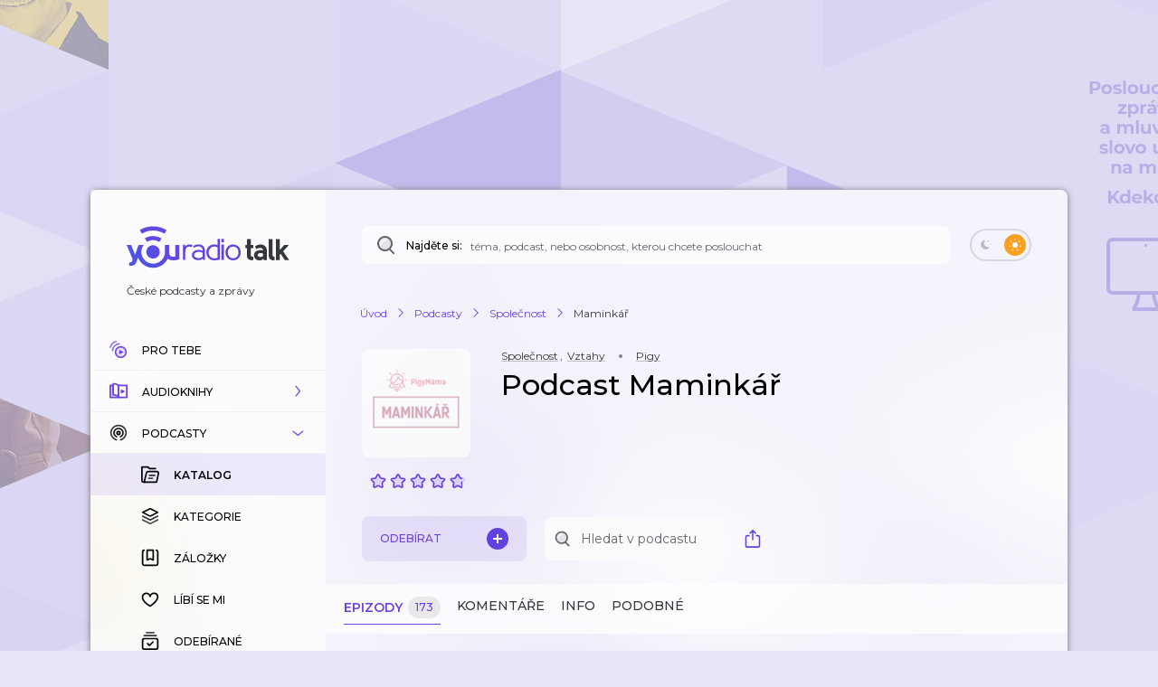

--- FILE ---
content_type: application/javascript; charset=UTF-8
request_url: https://talk.youradio.cz/_next/static/chunks/4287-9b189b08e2b19e20.js
body_size: 22691
content:
"use strict";(self.webpackChunk_N_E=self.webpackChunk_N_E||[]).push([[4287],{54287:(e,t,n)=>{n.d(t,{JR:()=>D,_G:()=>c,be:()=>a,gB:()=>f,gl:()=>w});var r=n(14232),l=n(92283),i=n(63727);function a(e,t,n){let r=e.slice();return r.splice(n<0?r.length+n:n,0,r.splice(t,1)[0]),r}function o(e){return null!==e&&e>=0}let u=e=>{let{rects:t,activeIndex:n,overIndex:r,index:l}=e,i=a(t,r,n),o=t[l],u=i[l];return u&&o?{x:u.left-o.left,y:u.top-o.top,scaleX:u.width/o.width,scaleY:u.height/o.height}:null},s={scaleX:1,scaleY:1},c=e=>{var t;let{activeIndex:n,activeNodeRect:r,index:l,rects:i,overIndex:a}=e,o=null!=(t=i[n])?t:r;if(!o)return null;if(l===n){let e=i[a];return e?{x:0,y:n<a?e.top+e.height-(o.top+o.height):e.top-o.top,...s}:null}let u=function(e,t,n){let r=e[t],l=e[t-1],i=e[t+1];return r?n<t?l?r.top-(l.top+l.height):i?i.top-(r.top+r.height):0:i?i.top-(r.top+r.height):l?r.top-(l.top+l.height):0:0}(i,l,n);return l>n&&l<=a?{x:0,y:-o.height-u,...s}:l<n&&l>=a?{x:0,y:o.height+u,...s}:{x:0,y:0,...s}},d="Sortable",h=r.createContext({activeIndex:-1,containerId:d,disableTransforms:!1,items:[],overIndex:-1,useDragOverlay:!1,sortedRects:[],strategy:u,disabled:{draggable:!1,droppable:!1}});function f(e){let{children:t,id:n,items:a,strategy:o=u,disabled:s=!1}=e,{active:c,dragOverlay:f,droppableRects:g,over:p,measureDroppableContainers:v}=(0,l.fF)(),b=(0,i.YG)(d,n),m=null!==f.rect,y=(0,r.useMemo)(()=>a.map(e=>"object"==typeof e&&"id"in e?e.id:e),[a]),w=null!=c,x=c?y.indexOf(c.id):-1,E=p?y.indexOf(p.id):-1,D=(0,r.useRef)(y),C=!function(e,t){if(e===t)return!0;if(e.length!==t.length)return!1;for(let n=0;n<e.length;n++)if(e[n]!==t[n])return!1;return!0}(y,D.current),M=-1!==E&&-1===x||C,S="boolean"==typeof s?{draggable:s,droppable:s}:s;(0,i.Es)(()=>{C&&w&&v(y)},[C,y,w,v]),(0,r.useEffect)(()=>{D.current=y},[y]);let R=(0,r.useMemo)(()=>({activeIndex:x,containerId:b,disabled:S,disableTransforms:M,items:y,overIndex:E,useDragOverlay:m,sortedRects:y.reduce((e,t,n)=>{let r=g.get(t);return r&&(e[n]=r),e},Array(y.length)),strategy:o}),[x,b,S.draggable,S.droppable,M,y,E,g,m,o]);return r.createElement(h.Provider,{value:R},t)}let g=e=>{let{id:t,items:n,activeIndex:r,overIndex:l}=e;return a(n,r,l).indexOf(t)},p=e=>{let{containerId:t,isSorting:n,wasDragging:r,index:l,items:i,newIndex:a,previousItems:o,previousContainerId:u,transition:s}=e;return!!s&&!!r&&(o===i||l!==a)&&(!!n||a!==l&&t===u)},v={duration:200,easing:"ease"},b="transform",m=i.Ks.Transition.toString({property:b,duration:0,easing:"linear"}),y={roleDescription:"sortable"};function w(e){var t,n,a,u;let{animateLayoutChanges:s=p,attributes:c,disabled:d,data:f,getNewIndex:w=g,id:x,strategy:E,resizeObserverConfig:D,transition:C=v}=e,{items:M,containerId:S,activeIndex:R,disabled:k,disableTransforms:T,sortedRects:L,overIndex:O,useDragOverlay:N,strategy:I}=(0,r.useContext)(h),z=(t=d,n=k,"boolean"==typeof t?{draggable:t,droppable:!1}:{draggable:null!=(a=null==t?void 0:t.draggable)?a:n.draggable,droppable:null!=(u=null==t?void 0:t.droppable)?u:n.droppable}),A=M.indexOf(x),P=(0,r.useMemo)(()=>({sortable:{containerId:S,index:A,items:M},...f}),[S,f,A,M]),W=(0,r.useMemo)(()=>M.slice(M.indexOf(x)),[M,x]),{rect:Y,node:B,isOver:F,setNodeRef:K}=(0,l.zM)({id:x,data:P,disabled:z.droppable,resizeObserverConfig:{updateMeasurementsFor:W,...D}}),{active:j,activatorEvent:U,activeNodeRect:_,attributes:G,setNodeRef:X,listeners:q,isDragging:H,over:V,setActivatorNodeRef:J,transform:Q}=(0,l.PM)({id:x,data:P,attributes:{...y,...c},disabled:z.draggable}),Z=(0,i.jn)(K,X),$=!!j,ee=$&&!T&&o(R)&&o(O),et=!N&&H,en=et&&ee?Q:null,er=ee?null!=en?en:(null!=E?E:I)({rects:L,activeNodeRect:_,activeIndex:R,overIndex:O,index:A}):null,el=o(R)&&o(O)?w({id:x,items:M,activeIndex:R,overIndex:O}):A,ei=null==j?void 0:j.id,ea=(0,r.useRef)({activeId:ei,items:M,newIndex:el,containerId:S}),eo=M!==ea.current.items,eu=s({active:j,containerId:S,isDragging:H,isSorting:$,id:x,index:A,items:M,newIndex:ea.current.newIndex,previousItems:ea.current.items,previousContainerId:ea.current.containerId,transition:C,wasDragging:null!=ea.current.activeId}),es=function(e){let{disabled:t,index:n,node:a,rect:o}=e,[u,s]=(0,r.useState)(null),c=(0,r.useRef)(n);return(0,i.Es)(()=>{if(!t&&n!==c.current&&a.current){let e=o.current;if(e){let t=(0,l.Sj)(a.current,{ignoreTransform:!0}),n={x:e.left-t.left,y:e.top-t.top,scaleX:e.width/t.width,scaleY:e.height/t.height};(n.x||n.y)&&s(n)}}n!==c.current&&(c.current=n)},[t,n,a,o]),(0,r.useEffect)(()=>{u&&s(null)},[u]),u}({disabled:!eu,index:A,node:B,rect:Y});return(0,r.useEffect)(()=>{$&&ea.current.newIndex!==el&&(ea.current.newIndex=el),S!==ea.current.containerId&&(ea.current.containerId=S),M!==ea.current.items&&(ea.current.items=M)},[$,el,S,M]),(0,r.useEffect)(()=>{if(ei===ea.current.activeId)return;if(null!=ei&&null==ea.current.activeId){ea.current.activeId=ei;return}let e=setTimeout(()=>{ea.current.activeId=ei},50);return()=>clearTimeout(e)},[ei]),{active:j,activeIndex:R,attributes:G,data:P,rect:Y,index:A,newIndex:el,items:M,isOver:F,isSorting:$,isDragging:H,listeners:q,node:B,overIndex:O,over:V,setNodeRef:Z,setActivatorNodeRef:J,setDroppableNodeRef:K,setDraggableNodeRef:X,transform:null!=es?es:er,transition:es||eo&&ea.current.newIndex===A?m:(!et||(0,i.kx)(U))&&C&&($||eu)?i.Ks.Transition.toString({...C,property:b}):void 0}}function x(e){if(!e)return!1;let t=e.data.current;return!!t&&"sortable"in t&&"object"==typeof t.sortable&&"containerId"in t.sortable&&"items"in t.sortable&&"index"in t.sortable}let E=[l.vL.Down,l.vL.Right,l.vL.Up,l.vL.Left],D=(e,t)=>{let{context:{active:n,collisionRect:r,droppableRects:a,droppableContainers:o,over:u,scrollableAncestors:s}}=t;if(E.includes(e.code)){if(e.preventDefault(),!n||!r)return;let t=[];o.getEnabled().forEach(n=>{if(!n||null!=n&&n.disabled)return;let i=a.get(n.id);if(i)switch(e.code){case l.vL.Down:r.top<i.top&&t.push(n);break;case l.vL.Up:r.top>i.top&&t.push(n);break;case l.vL.Left:r.left>i.left&&t.push(n);break;case l.vL.Right:r.left<i.left&&t.push(n)}});let c=(0,l.y$)({active:n,collisionRect:r,droppableRects:a,droppableContainers:t,pointerCoordinates:null}),d=(0,l.Vy)(c,"id");if(d===(null==u?void 0:u.id)&&c.length>1&&(d=c[1].id),null!=d){let e=o.get(n.id),t=o.get(d),u=t?a.get(t.id):null,c=null==t?void 0:t.node.current;if(c&&u&&e&&t){let n=(0,l.sl)(c).some((e,t)=>s[t]!==e),a=C(e,t),o=function(e,t){return!!x(e)&&!!x(t)&&!!C(e,t)&&e.data.current.sortable.index<t.data.current.sortable.index}(e,t),d=n||!a?{x:0,y:0}:{x:o?r.width-u.width:0,y:o?r.height-u.height:0},h={x:u.left,y:u.top};return d.x&&d.y?h:(0,i.Re)(h,d)}}}};function C(e,t){return!!x(e)&&!!x(t)&&e.data.current.sortable.containerId===t.data.current.sortable.containerId}},63727:(e,t,n)=>{n.d(t,{$$:()=>p,Es:()=>f,KG:()=>b,Ks:()=>R,Ll:()=>o,Re:()=>C,Sw:()=>i,TW:()=>h,WQ:()=>D,YG:()=>x,YN:()=>v,ZC:()=>y,_q:()=>g,ag:()=>T,e_:()=>S,jn:()=>l,kx:()=>M,l6:()=>a,lk:()=>m,sb:()=>c,wz:()=>s,xZ:()=>d,zk:()=>u});var r=n(14232);function l(){for(var e=arguments.length,t=Array(e),n=0;n<e;n++)t[n]=arguments[n];return(0,r.useMemo)(()=>e=>{t.forEach(t=>t(e))},t)}let i="undefined"!=typeof window&&void 0!==window.document&&void 0!==window.document.createElement;function a(e){let t=Object.prototype.toString.call(e);return"[object Window]"===t||"[object global]"===t}function o(e){return"nodeType"in e}function u(e){var t,n;return e?a(e)?e:o(e)&&null!=(t=null==(n=e.ownerDocument)?void 0:n.defaultView)?t:window:window}function s(e){let{Document:t}=u(e);return e instanceof t}function c(e){return!a(e)&&e instanceof u(e).HTMLElement}function d(e){return e instanceof u(e).SVGElement}function h(e){return e?a(e)?e.document:o(e)?s(e)?e:c(e)||d(e)?e.ownerDocument:document:document:document}let f=i?r.useLayoutEffect:r.useEffect;function g(e){let t=(0,r.useRef)(e);return f(()=>{t.current=e}),(0,r.useCallback)(function(){for(var e=arguments.length,n=Array(e),r=0;r<e;r++)n[r]=arguments[r];return null==t.current?void 0:t.current(...n)},[])}function p(){let e=(0,r.useRef)(null);return[(0,r.useCallback)((t,n)=>{e.current=setInterval(t,n)},[]),(0,r.useCallback)(()=>{null!==e.current&&(clearInterval(e.current),e.current=null)},[])]}function v(e,t){void 0===t&&(t=[e]);let n=(0,r.useRef)(e);return f(()=>{n.current!==e&&(n.current=e)},t),n}function b(e,t){let n=(0,r.useRef)();return(0,r.useMemo)(()=>{let t=e(n.current);return n.current=t,t},[...t])}function m(e){let t=g(e),n=(0,r.useRef)(null),l=(0,r.useCallback)(e=>{e!==n.current&&(null==t||t(e,n.current)),n.current=e},[]);return[n,l]}function y(e){let t=(0,r.useRef)();return(0,r.useEffect)(()=>{t.current=e},[e]),t.current}let w={};function x(e,t){return(0,r.useMemo)(()=>{if(t)return t;let n=null==w[e]?0:w[e]+1;return w[e]=n,e+"-"+n},[e,t])}function E(e){return function(t){for(var n=arguments.length,r=Array(n>1?n-1:0),l=1;l<n;l++)r[l-1]=arguments[l];return r.reduce((t,n)=>{for(let[r,l]of Object.entries(n)){let n=t[r];null!=n&&(t[r]=n+e*l)}return t},{...t})}}let D=E(1),C=E(-1);function M(e){if(!e)return!1;let{KeyboardEvent:t}=u(e.target);return t&&e instanceof t}function S(e){if(function(e){if(!e)return!1;let{TouchEvent:t}=u(e.target);return t&&e instanceof t}(e)){if(e.touches&&e.touches.length){let{clientX:t,clientY:n}=e.touches[0];return{x:t,y:n}}else if(e.changedTouches&&e.changedTouches.length){let{clientX:t,clientY:n}=e.changedTouches[0];return{x:t,y:n}}}return"clientX"in e&&"clientY"in e?{x:e.clientX,y:e.clientY}:null}let R=Object.freeze({Translate:{toString(e){if(!e)return;let{x:t,y:n}=e;return"translate3d("+(t?Math.round(t):0)+"px, "+(n?Math.round(n):0)+"px, 0)"}},Scale:{toString(e){if(!e)return;let{scaleX:t,scaleY:n}=e;return"scaleX("+t+") scaleY("+n+")"}},Transform:{toString(e){if(e)return[R.Translate.toString(e),R.Scale.toString(e)].join(" ")}},Transition:{toString(e){let{property:t,duration:n,easing:r}=e;return t+" "+n+"ms "+r}}}),k="a,frame,iframe,input:not([type=hidden]):not(:disabled),select:not(:disabled),textarea:not(:disabled),button:not(:disabled),*[tabindex]";function T(e){return e.matches(k)?e:e.querySelector(k)}},92283:(e,t,n)=>{n.d(t,{Mp:()=>eW,vL:()=>a,uN:()=>ei,cA:()=>eh,IG:()=>eg,fp:()=>I,y$:()=>z,Sj:()=>B,Vy:()=>O,sl:()=>K,fF:()=>eK,PM:()=>eF,zM:()=>eU,MS:()=>C,FR:()=>M});var r,l,i,a,o,u,s,c,d,h,f=n(14232),g=n(98477),p=n(63727);let v={display:"none"};function b(e){let{id:t,value:n}=e;return f.createElement("div",{id:t,style:v},n)}function m(e){let{id:t,announcement:n,ariaLiveType:r="assertive"}=e;return f.createElement("div",{id:t,style:{position:"fixed",top:0,left:0,width:1,height:1,margin:-1,border:0,padding:0,overflow:"hidden",clip:"rect(0 0 0 0)",clipPath:"inset(100%)",whiteSpace:"nowrap"},role:"status","aria-live":r,"aria-atomic":!0},n)}let y=(0,f.createContext)(null),w={draggable:"\n    To pick up a draggable item, press the space bar.\n    While dragging, use the arrow keys to move the item.\n    Press space again to drop the item in its new position, or press escape to cancel.\n  "},x={onDragStart(e){let{active:t}=e;return"Picked up draggable item "+t.id+"."},onDragOver(e){let{active:t,over:n}=e;return n?"Draggable item "+t.id+" was moved over droppable area "+n.id+".":"Draggable item "+t.id+" is no longer over a droppable area."},onDragEnd(e){let{active:t,over:n}=e;return n?"Draggable item "+t.id+" was dropped over droppable area "+n.id:"Draggable item "+t.id+" was dropped."},onDragCancel(e){let{active:t}=e;return"Dragging was cancelled. Draggable item "+t.id+" was dropped."}};function E(e){let{announcements:t=x,container:n,hiddenTextDescribedById:r,screenReaderInstructions:l=w}=e,{announce:i,announcement:a}=function(){let[e,t]=(0,f.useState)("");return{announce:(0,f.useCallback)(e=>{null!=e&&t(e)},[]),announcement:e}}(),o=(0,p.YG)("DndLiveRegion"),[u,s]=(0,f.useState)(!1);(0,f.useEffect)(()=>{s(!0)},[]);var c=(0,f.useMemo)(()=>({onDragStart(e){let{active:n}=e;i(t.onDragStart({active:n}))},onDragMove(e){let{active:n,over:r}=e;t.onDragMove&&i(t.onDragMove({active:n,over:r}))},onDragOver(e){let{active:n,over:r}=e;i(t.onDragOver({active:n,over:r}))},onDragEnd(e){let{active:n,over:r}=e;i(t.onDragEnd({active:n,over:r}))},onDragCancel(e){let{active:n,over:r}=e;i(t.onDragCancel({active:n,over:r}))}}),[i,t]);let d=(0,f.useContext)(y);if((0,f.useEffect)(()=>{if(!d)throw Error("useDndMonitor must be used within a children of <DndContext>");return d(c)},[c,d]),!u)return null;let h=f.createElement(f.Fragment,null,f.createElement(b,{id:r,value:l.draggable}),f.createElement(m,{id:o,announcement:a}));return n?(0,g.createPortal)(h,n):h}function D(){}function C(e,t){return(0,f.useMemo)(()=>({sensor:e,options:null!=t?t:{}}),[e,t])}function M(){for(var e=arguments.length,t=Array(e),n=0;n<e;n++)t[n]=arguments[n];return(0,f.useMemo)(()=>[...t].filter(e=>null!=e),[...t])}!function(e){e.DragStart="dragStart",e.DragMove="dragMove",e.DragEnd="dragEnd",e.DragCancel="dragCancel",e.DragOver="dragOver",e.RegisterDroppable="registerDroppable",e.SetDroppableDisabled="setDroppableDisabled",e.UnregisterDroppable="unregisterDroppable"}(r||(r={}));let S=Object.freeze({x:0,y:0});function R(e,t){return Math.sqrt(Math.pow(e.x-t.x,2)+Math.pow(e.y-t.y,2))}function k(e,t){let{data:{value:n}}=e,{data:{value:r}}=t;return n-r}function T(e,t){let{data:{value:n}}=e,{data:{value:r}}=t;return r-n}function L(e){let{left:t,top:n,height:r,width:l}=e;return[{x:t,y:n},{x:t+l,y:n},{x:t,y:n+r},{x:t+l,y:n+r}]}function O(e,t){if(!e||0===e.length)return null;let[n]=e;return t?n[t]:n}function N(e,t,n){return void 0===t&&(t=e.left),void 0===n&&(n=e.top),{x:t+.5*e.width,y:n+.5*e.height}}let I=e=>{let{collisionRect:t,droppableRects:n,droppableContainers:r}=e,l=N(t,t.left,t.top),i=[];for(let e of r){let{id:t}=e,r=n.get(t);if(r){let n=R(N(r),l);i.push({id:t,data:{droppableContainer:e,value:n}})}}return i.sort(k)},z=e=>{let{collisionRect:t,droppableRects:n,droppableContainers:r}=e,l=L(t),i=[];for(let e of r){let{id:t}=e,r=n.get(t);if(r){let n=L(r),a=Number((l.reduce((e,t,r)=>e+R(n[r],t),0)/4).toFixed(4));i.push({id:t,data:{droppableContainer:e,value:a}})}}return i.sort(k)},A=e=>{let{collisionRect:t,droppableRects:n,droppableContainers:r}=e,l=[];for(let e of r){let{id:r}=e,i=n.get(r);if(i){let n=function(e,t){let n=Math.max(t.top,e.top),r=Math.max(t.left,e.left),l=Math.min(t.left+t.width,e.left+e.width),i=Math.min(t.top+t.height,e.top+e.height);if(r<l&&n<i){let a=t.width*t.height,o=e.width*e.height,u=(l-r)*(i-n);return Number((u/(a+o-u)).toFixed(4))}return 0}(i,t);n>0&&l.push({id:r,data:{droppableContainer:e,value:n}})}}return l.sort(T)};function P(e,t){return e&&t?{x:e.left-t.left,y:e.top-t.top}:S}let W=function(e){return function(t){for(var n=arguments.length,r=Array(n>1?n-1:0),l=1;l<n;l++)r[l-1]=arguments[l];return r.reduce((t,n)=>({...t,top:t.top+e*n.y,bottom:t.bottom+e*n.y,left:t.left+e*n.x,right:t.right+e*n.x}),{...t})}}(1),Y={ignoreTransform:!1};function B(e,t){void 0===t&&(t=Y);let n=e.getBoundingClientRect();if(t.ignoreTransform){let{transform:t,transformOrigin:r}=(0,p.zk)(e).getComputedStyle(e);t&&(n=function(e,t,n){let r=function(e){if(e.startsWith("matrix3d(")){let t=e.slice(9,-1).split(/, /);return{x:+t[12],y:+t[13],scaleX:+t[0],scaleY:+t[5]}}if(e.startsWith("matrix(")){let t=e.slice(7,-1).split(/, /);return{x:+t[4],y:+t[5],scaleX:+t[0],scaleY:+t[3]}}return null}(t);if(!r)return e;let{scaleX:l,scaleY:i,x:a,y:o}=r,u=e.left-a-(1-l)*parseFloat(n),s=e.top-o-(1-i)*parseFloat(n.slice(n.indexOf(" ")+1)),c=l?e.width/l:e.width,d=i?e.height/i:e.height;return{width:c,height:d,top:s,right:u+c,bottom:s+d,left:u}}(n,t,r))}let{top:r,left:l,width:i,height:a,bottom:o,right:u}=n;return{top:r,left:l,width:i,height:a,bottom:o,right:u}}function F(e){return B(e,{ignoreTransform:!0})}function K(e,t){let n=[];return e?function r(l){var i;if(null!=t&&n.length>=t||!l)return n;if((0,p.wz)(l)&&null!=l.scrollingElement&&!n.includes(l.scrollingElement))return n.push(l.scrollingElement),n;if(!(0,p.sb)(l)||(0,p.xZ)(l)||n.includes(l))return n;let a=(0,p.zk)(e).getComputedStyle(l);return(l!==e&&function(e,t){void 0===t&&(t=(0,p.zk)(e).getComputedStyle(e));let n=/(auto|scroll|overlay)/;return["overflow","overflowX","overflowY"].some(e=>{let r=t[e];return"string"==typeof r&&n.test(r)})}(l,a)&&n.push(l),void 0===(i=a)&&(i=(0,p.zk)(l).getComputedStyle(l)),"fixed"===i.position)?n:r(l.parentNode)}(e):n}function j(e){let[t]=K(e,1);return null!=t?t:null}function U(e){return p.Sw&&e?(0,p.l6)(e)?e:(0,p.Ll)(e)?(0,p.wz)(e)||e===(0,p.TW)(e).scrollingElement?window:(0,p.sb)(e)?e:null:null:null}function _(e){return(0,p.l6)(e)?e.scrollX:e.scrollLeft}function G(e){return(0,p.l6)(e)?e.scrollY:e.scrollTop}function X(e){return{x:_(e),y:G(e)}}function q(e){return!!p.Sw&&!!e&&e===document.scrollingElement}function H(e){let t={x:0,y:0},n=q(e)?{height:window.innerHeight,width:window.innerWidth}:{height:e.clientHeight,width:e.clientWidth},r={x:e.scrollWidth-n.width,y:e.scrollHeight-n.height},l=e.scrollTop<=t.y,i=e.scrollLeft<=t.x;return{isTop:l,isLeft:i,isBottom:e.scrollTop>=r.y,isRight:e.scrollLeft>=r.x,maxScroll:r,minScroll:t}}!function(e){e[e.Forward=1]="Forward",e[e.Backward=-1]="Backward"}(l||(l={}));let V={x:.2,y:.2};function J(e){return e.reduce((e,t)=>(0,p.WQ)(e,X(t)),S)}let Q=[["x",["left","right"],function(e){return e.reduce((e,t)=>e+_(t),0)}],["y",["top","bottom"],function(e){return e.reduce((e,t)=>e+G(t),0)}]];class Z{constructor(e,t){this.rect=void 0,this.width=void 0,this.height=void 0,this.top=void 0,this.bottom=void 0,this.right=void 0,this.left=void 0;let n=K(t),r=J(n);for(let[t,l,i]of(this.rect={...e},this.width=e.width,this.height=e.height,Q))for(let e of l)Object.defineProperty(this,e,{get:()=>{let l=i(n),a=r[t]-l;return this.rect[e]+a},enumerable:!0});Object.defineProperty(this,"rect",{enumerable:!1})}}class ${constructor(e){this.target=void 0,this.listeners=[],this.removeAll=()=>{this.listeners.forEach(e=>{var t;return null==(t=this.target)?void 0:t.removeEventListener(...e)})},this.target=e}add(e,t,n){var r;null==(r=this.target)||r.addEventListener(e,t,n),this.listeners.push([e,t,n])}}function ee(e,t){let n=Math.abs(e.x),r=Math.abs(e.y);return"number"==typeof t?Math.sqrt(n**2+r**2)>t:"x"in t&&"y"in t?n>t.x&&r>t.y:"x"in t?n>t.x:"y"in t&&r>t.y}function et(e){e.preventDefault()}function en(e){e.stopPropagation()}!function(e){e.Click="click",e.DragStart="dragstart",e.Keydown="keydown",e.ContextMenu="contextmenu",e.Resize="resize",e.SelectionChange="selectionchange",e.VisibilityChange="visibilitychange"}(i||(i={})),function(e){e.Space="Space",e.Down="ArrowDown",e.Right="ArrowRight",e.Left="ArrowLeft",e.Up="ArrowUp",e.Esc="Escape",e.Enter="Enter",e.Tab="Tab"}(a||(a={}));let er={start:[a.Space,a.Enter],cancel:[a.Esc],end:[a.Space,a.Enter,a.Tab]},el=(e,t)=>{let{currentCoordinates:n}=t;switch(e.code){case a.Right:return{...n,x:n.x+25};case a.Left:return{...n,x:n.x-25};case a.Down:return{...n,y:n.y+25};case a.Up:return{...n,y:n.y-25}}};class ei{constructor(e){this.props=void 0,this.autoScrollEnabled=!1,this.referenceCoordinates=void 0,this.listeners=void 0,this.windowListeners=void 0,this.props=e;let{event:{target:t}}=e;this.props=e,this.listeners=new $((0,p.TW)(t)),this.windowListeners=new $((0,p.zk)(t)),this.handleKeyDown=this.handleKeyDown.bind(this),this.handleCancel=this.handleCancel.bind(this),this.attach()}attach(){this.handleStart(),this.windowListeners.add(i.Resize,this.handleCancel),this.windowListeners.add(i.VisibilityChange,this.handleCancel),setTimeout(()=>this.listeners.add(i.Keydown,this.handleKeyDown))}handleStart(){let{activeNode:e,onStart:t}=this.props,n=e.node.current;n&&function(e,t){if(void 0===t&&(t=B),!e)return;let{top:n,left:r,bottom:l,right:i}=t(e);j(e)&&(l<=0||i<=0||n>=window.innerHeight||r>=window.innerWidth)&&e.scrollIntoView({block:"center",inline:"center"})}(n),t(S)}handleKeyDown(e){if((0,p.kx)(e)){let{active:t,context:n,options:r}=this.props,{keyboardCodes:l=er,coordinateGetter:i=el,scrollBehavior:o="smooth"}=r,{code:u}=e;if(l.end.includes(u))return void this.handleEnd(e);if(l.cancel.includes(u))return void this.handleCancel(e);let{collisionRect:s}=n.current,c=s?{x:s.left,y:s.top}:S;this.referenceCoordinates||(this.referenceCoordinates=c);let d=i(e,{active:t,context:n.current,currentCoordinates:c});if(d){let t=(0,p.Re)(d,c),r={x:0,y:0},{scrollableAncestors:l}=n.current;for(let n of l){let l=e.code,{isTop:i,isRight:u,isLeft:s,isBottom:c,maxScroll:h,minScroll:f}=H(n),g=function(e){if(e===document.scrollingElement){let{innerWidth:e,innerHeight:t}=window;return{top:0,left:0,right:e,bottom:t,width:e,height:t}}let{top:t,left:n,right:r,bottom:l}=e.getBoundingClientRect();return{top:t,left:n,right:r,bottom:l,width:e.clientWidth,height:e.clientHeight}}(n),p={x:Math.min(l===a.Right?g.right-g.width/2:g.right,Math.max(l===a.Right?g.left:g.left+g.width/2,d.x)),y:Math.min(l===a.Down?g.bottom-g.height/2:g.bottom,Math.max(l===a.Down?g.top:g.top+g.height/2,d.y))},v=l===a.Right&&!u||l===a.Left&&!s,b=l===a.Down&&!c||l===a.Up&&!i;if(v&&p.x!==d.x){let e=n.scrollLeft+t.x,i=l===a.Right&&e<=h.x||l===a.Left&&e>=f.x;if(i&&!t.y)return void n.scrollTo({left:e,behavior:o});i?r.x=n.scrollLeft-e:r.x=l===a.Right?n.scrollLeft-h.x:n.scrollLeft-f.x,r.x&&n.scrollBy({left:-r.x,behavior:o});break}if(b&&p.y!==d.y){let e=n.scrollTop+t.y,i=l===a.Down&&e<=h.y||l===a.Up&&e>=f.y;if(i&&!t.x)return void n.scrollTo({top:e,behavior:o});i?r.y=n.scrollTop-e:r.y=l===a.Down?n.scrollTop-h.y:n.scrollTop-f.y,r.y&&n.scrollBy({top:-r.y,behavior:o});break}}this.handleMove(e,(0,p.WQ)((0,p.Re)(d,this.referenceCoordinates),r))}}}handleMove(e,t){let{onMove:n}=this.props;e.preventDefault(),n(t)}handleEnd(e){let{onEnd:t}=this.props;e.preventDefault(),this.detach(),t()}handleCancel(e){let{onCancel:t}=this.props;e.preventDefault(),this.detach(),t()}detach(){this.listeners.removeAll(),this.windowListeners.removeAll()}}function ea(e){return!!(e&&"distance"in e)}function eo(e){return!!(e&&"delay"in e)}ei.activators=[{eventName:"onKeyDown",handler:(e,t,n)=>{let{keyboardCodes:r=er,onActivation:l}=t,{active:i}=n,{code:a}=e.nativeEvent;if(r.start.includes(a)){let t=i.activatorNode.current;return(!t||e.target===t)&&(e.preventDefault(),null==l||l({event:e.nativeEvent}),!0)}return!1}}];class eu{constructor(e,t,n){var r;void 0===n&&(n=function(e){let{EventTarget:t}=(0,p.zk)(e);return e instanceof t?e:(0,p.TW)(e)}(e.event.target)),this.props=void 0,this.events=void 0,this.autoScrollEnabled=!0,this.document=void 0,this.activated=!1,this.initialCoordinates=void 0,this.timeoutId=null,this.listeners=void 0,this.documentListeners=void 0,this.windowListeners=void 0,this.props=e,this.events=t;let{event:l}=e,{target:i}=l;this.props=e,this.events=t,this.document=(0,p.TW)(i),this.documentListeners=new $(this.document),this.listeners=new $(n),this.windowListeners=new $((0,p.zk)(i)),this.initialCoordinates=null!=(r=(0,p.e_)(l))?r:S,this.handleStart=this.handleStart.bind(this),this.handleMove=this.handleMove.bind(this),this.handleEnd=this.handleEnd.bind(this),this.handleCancel=this.handleCancel.bind(this),this.handleKeydown=this.handleKeydown.bind(this),this.removeTextSelection=this.removeTextSelection.bind(this),this.attach()}attach(){let{events:e,props:{options:{activationConstraint:t,bypassActivationConstraint:n}}}=this;if(this.listeners.add(e.move.name,this.handleMove,{passive:!1}),this.listeners.add(e.end.name,this.handleEnd),e.cancel&&this.listeners.add(e.cancel.name,this.handleCancel),this.windowListeners.add(i.Resize,this.handleCancel),this.windowListeners.add(i.DragStart,et),this.windowListeners.add(i.VisibilityChange,this.handleCancel),this.windowListeners.add(i.ContextMenu,et),this.documentListeners.add(i.Keydown,this.handleKeydown),t){if(null!=n&&n({event:this.props.event,activeNode:this.props.activeNode,options:this.props.options}))return this.handleStart();if(eo(t)){this.timeoutId=setTimeout(this.handleStart,t.delay),this.handlePending(t);return}if(ea(t))return void this.handlePending(t)}this.handleStart()}detach(){this.listeners.removeAll(),this.windowListeners.removeAll(),setTimeout(this.documentListeners.removeAll,50),null!==this.timeoutId&&(clearTimeout(this.timeoutId),this.timeoutId=null)}handlePending(e,t){let{active:n,onPending:r}=this.props;r(n,e,this.initialCoordinates,t)}handleStart(){let{initialCoordinates:e}=this,{onStart:t}=this.props;e&&(this.activated=!0,this.documentListeners.add(i.Click,en,{capture:!0}),this.removeTextSelection(),this.documentListeners.add(i.SelectionChange,this.removeTextSelection),t(e))}handleMove(e){var t;let{activated:n,initialCoordinates:r,props:l}=this,{onMove:i,options:{activationConstraint:a}}=l;if(!r)return;let o=null!=(t=(0,p.e_)(e))?t:S,u=(0,p.Re)(r,o);if(!n&&a){if(ea(a)){if(null!=a.tolerance&&ee(u,a.tolerance))return this.handleCancel();if(ee(u,a.distance))return this.handleStart()}return eo(a)&&ee(u,a.tolerance)?this.handleCancel():void this.handlePending(a,u)}e.cancelable&&e.preventDefault(),i(o)}handleEnd(){let{onAbort:e,onEnd:t}=this.props;this.detach(),this.activated||e(this.props.active),t()}handleCancel(){let{onAbort:e,onCancel:t}=this.props;this.detach(),this.activated||e(this.props.active),t()}handleKeydown(e){e.code===a.Esc&&this.handleCancel()}removeTextSelection(){var e;null==(e=this.document.getSelection())||e.removeAllRanges()}}let es={cancel:{name:"pointercancel"},move:{name:"pointermove"},end:{name:"pointerup"}};class ec extends eu{constructor(e){let{event:t}=e;super(e,es,(0,p.TW)(t.target))}}ec.activators=[{eventName:"onPointerDown",handler:(e,t)=>{let{nativeEvent:n}=e,{onActivation:r}=t;return!!n.isPrimary&&0===n.button&&(null==r||r({event:n}),!0)}}];let ed={move:{name:"mousemove"},end:{name:"mouseup"}};!function(e){e[e.RightClick=2]="RightClick"}(o||(o={}));class eh extends eu{constructor(e){super(e,ed,(0,p.TW)(e.event.target))}}eh.activators=[{eventName:"onMouseDown",handler:(e,t)=>{let{nativeEvent:n}=e,{onActivation:r}=t;return n.button!==o.RightClick&&(null==r||r({event:n}),!0)}}];let ef={cancel:{name:"touchcancel"},move:{name:"touchmove"},end:{name:"touchend"}};class eg extends eu{constructor(e){super(e,ef)}static setup(){return window.addEventListener(ef.move.name,e,{capture:!1,passive:!1}),function(){window.removeEventListener(ef.move.name,e)};function e(){}}}eg.activators=[{eventName:"onTouchStart",handler:(e,t)=>{let{nativeEvent:n}=e,{onActivation:r}=t,{touches:l}=n;return!(l.length>1)&&(null==r||r({event:n}),!0)}}],function(e){e[e.Pointer=0]="Pointer",e[e.DraggableRect=1]="DraggableRect"}(u||(u={})),function(e){e[e.TreeOrder=0]="TreeOrder",e[e.ReversedTreeOrder=1]="ReversedTreeOrder"}(s||(s={}));let ep={x:{[l.Backward]:!1,[l.Forward]:!1},y:{[l.Backward]:!1,[l.Forward]:!1}};!function(e){e[e.Always=0]="Always",e[e.BeforeDragging=1]="BeforeDragging",e[e.WhileDragging=2]="WhileDragging"}(c||(c={})),(d||(d={})).Optimized="optimized";let ev=new Map;function eb(e,t){return(0,p.KG)(n=>e?n||("function"==typeof t?t(e):e):null,[t,e])}function em(e){let{callback:t,disabled:n}=e,r=(0,p._q)(t),l=(0,f.useMemo)(()=>{if(n||"undefined"==typeof window||void 0===window.ResizeObserver)return;let{ResizeObserver:e}=window;return new e(r)},[n]);return(0,f.useEffect)(()=>()=>null==l?void 0:l.disconnect(),[l]),l}function ey(e){return new Z(B(e),e)}function ew(e,t,n){void 0===t&&(t=ey);let[r,l]=(0,f.useState)(null);function i(){l(r=>{if(!e)return null;if(!1===e.isConnected){var l;return null!=(l=null!=r?r:n)?l:null}let i=t(e);return JSON.stringify(r)===JSON.stringify(i)?r:i})}let a=function(e){let{callback:t,disabled:n}=e,r=(0,p._q)(t),l=(0,f.useMemo)(()=>{if(n||"undefined"==typeof window||void 0===window.MutationObserver)return;let{MutationObserver:e}=window;return new e(r)},[r,n]);return(0,f.useEffect)(()=>()=>null==l?void 0:l.disconnect(),[l]),l}({callback(t){if(e)for(let n of t){let{type:t,target:r}=n;if("childList"===t&&r instanceof HTMLElement&&r.contains(e)){i();break}}}}),o=em({callback:i});return(0,p.Es)(()=>{i(),e?(null==o||o.observe(e),null==a||a.observe(document.body,{childList:!0,subtree:!0})):(null==o||o.disconnect(),null==a||a.disconnect())},[e]),r}let ex=[];function eE(e,t){void 0===t&&(t=[]);let n=(0,f.useRef)(null);return(0,f.useEffect)(()=>{n.current=null},t),(0,f.useEffect)(()=>{let t=e!==S;t&&!n.current&&(n.current=e),!t&&n.current&&(n.current=null)},[e]),n.current?(0,p.Re)(e,n.current):S}function eD(e){return(0,f.useMemo)(()=>e?function(e){let t=e.innerWidth,n=e.innerHeight;return{top:0,left:0,right:t,bottom:n,width:t,height:n}}(e):null,[e])}let eC=[],eM=[{sensor:ec,options:{}},{sensor:ei,options:{}}],eS={current:{}},eR={draggable:{measure:F},droppable:{measure:F,strategy:c.WhileDragging,frequency:d.Optimized},dragOverlay:{measure:B}};class ek extends Map{get(e){var t;return null!=e&&null!=(t=super.get(e))?t:void 0}toArray(){return Array.from(this.values())}getEnabled(){return this.toArray().filter(e=>{let{disabled:t}=e;return!t})}getNodeFor(e){var t,n;return null!=(t=null==(n=this.get(e))?void 0:n.node.current)?t:void 0}}let eT={activatorEvent:null,active:null,activeNode:null,activeNodeRect:null,collisions:null,containerNodeRect:null,draggableNodes:new Map,droppableRects:new Map,droppableContainers:new ek,over:null,dragOverlay:{nodeRef:{current:null},rect:null,setRef:D},scrollableAncestors:[],scrollableAncestorRects:[],measuringConfiguration:eR,measureDroppableContainers:D,windowRect:null,measuringScheduled:!1},eL={activatorEvent:null,activators:[],active:null,activeNodeRect:null,ariaDescribedById:{draggable:""},dispatch:D,draggableNodes:new Map,over:null,measureDroppableContainers:D},eO=(0,f.createContext)(eL),eN=(0,f.createContext)(eT);function eI(){return{draggable:{active:null,initialCoordinates:{x:0,y:0},nodes:new Map,translate:{x:0,y:0}},droppable:{containers:new ek}}}function ez(e,t){switch(t.type){case r.DragStart:return{...e,draggable:{...e.draggable,initialCoordinates:t.initialCoordinates,active:t.active}};case r.DragMove:if(null==e.draggable.active)return e;return{...e,draggable:{...e.draggable,translate:{x:t.coordinates.x-e.draggable.initialCoordinates.x,y:t.coordinates.y-e.draggable.initialCoordinates.y}}};case r.DragEnd:case r.DragCancel:return{...e,draggable:{...e.draggable,active:null,initialCoordinates:{x:0,y:0},translate:{x:0,y:0}}};case r.RegisterDroppable:{let{element:n}=t,{id:r}=n,l=new ek(e.droppable.containers);return l.set(r,n),{...e,droppable:{...e.droppable,containers:l}}}case r.SetDroppableDisabled:{let{id:n,key:r,disabled:l}=t,i=e.droppable.containers.get(n);if(!i||r!==i.key)return e;let a=new ek(e.droppable.containers);return a.set(n,{...i,disabled:l}),{...e,droppable:{...e.droppable,containers:a}}}case r.UnregisterDroppable:{let{id:n,key:r}=t,l=e.droppable.containers.get(n);if(!l||r!==l.key)return e;let i=new ek(e.droppable.containers);return i.delete(n),{...e,droppable:{...e.droppable,containers:i}}}default:return e}}function eA(e){let{disabled:t}=e,{active:n,activatorEvent:r,draggableNodes:l}=(0,f.useContext)(eO),i=(0,p.ZC)(r),a=(0,p.ZC)(null==n?void 0:n.id);return(0,f.useEffect)(()=>{if(!t&&!r&&i&&null!=a){if(!(0,p.kx)(i)||document.activeElement===i.target)return;let e=l.get(a);if(!e)return;let{activatorNode:t,node:n}=e;(t.current||n.current)&&requestAnimationFrame(()=>{for(let e of[t.current,n.current]){if(!e)continue;let t=(0,p.ag)(e);if(t){t.focus();break}}})}},[r,t,l,a,i]),null}let eP=(0,f.createContext)({...S,scaleX:1,scaleY:1});!function(e){e[e.Uninitialized=0]="Uninitialized",e[e.Initializing=1]="Initializing",e[e.Initialized=2]="Initialized"}(h||(h={}));let eW=(0,f.memo)(function(e){var t,n,i,a,o,d;let{id:v,accessibility:b,autoScroll:m=!0,children:w,sensors:x=eM,collisionDetection:D=A,measuring:C,modifiers:M,...R}=e,[k,T]=(0,f.useReducer)(ez,void 0,eI),[L,N]=function(){let[e]=(0,f.useState)(()=>new Set),t=(0,f.useCallback)(t=>(e.add(t),()=>e.delete(t)),[e]);return[(0,f.useCallback)(t=>{let{type:n,event:r}=t;e.forEach(e=>{var t;return null==(t=e[n])?void 0:t.call(e,r)})},[e]),t]}(),[I,z]=(0,f.useState)(h.Uninitialized),Y=I===h.Initialized,{draggable:{active:F,nodes:_,translate:G},droppable:{containers:Q}}=k,$=null!=F?_.get(F):null,ee=(0,f.useRef)({initial:null,translated:null}),et=(0,f.useMemo)(()=>{var e;return null!=F?{id:F,data:null!=(e=null==$?void 0:$.data)?e:eS,rect:ee}:null},[F,$]),en=(0,f.useRef)(null),[er,el]=(0,f.useState)(null),[ei,ea]=(0,f.useState)(null),eo=(0,p.YN)(R,Object.values(R)),eu=(0,p.YG)("DndDescribedBy",v),es=(0,f.useMemo)(()=>Q.getEnabled(),[Q]),ec=(0,f.useMemo)(()=>({draggable:{...eR.draggable,...null==C?void 0:C.draggable},droppable:{...eR.droppable,...null==C?void 0:C.droppable},dragOverlay:{...eR.dragOverlay,...null==C?void 0:C.dragOverlay}}),[null==C?void 0:C.draggable,null==C?void 0:C.droppable,null==C?void 0:C.dragOverlay]),{droppableRects:ed,measureDroppableContainers:eh,measuringScheduled:ef}=function(e,t){let{dragging:n,dependencies:r,config:l}=t,[i,a]=(0,f.useState)(null),{frequency:o,measure:u,strategy:s}=l,d=(0,f.useRef)(e),h=function(){switch(s){case c.Always:return!1;case c.BeforeDragging:return n;default:return!n}}(),g=(0,p.YN)(h),v=(0,f.useCallback)(function(e){void 0===e&&(e=[]),g.current||a(t=>null===t?e:t.concat(e.filter(e=>!t.includes(e))))},[g]),b=(0,f.useRef)(null),m=(0,p.KG)(t=>{if(h&&!n)return ev;if(!t||t===ev||d.current!==e||null!=i){let t=new Map;for(let n of e){if(!n)continue;if(i&&i.length>0&&!i.includes(n.id)&&n.rect.current){t.set(n.id,n.rect.current);continue}let e=n.node.current,r=e?new Z(u(e),e):null;n.rect.current=r,r&&t.set(n.id,r)}return t}return t},[e,i,n,h,u]);return(0,f.useEffect)(()=>{d.current=e},[e]),(0,f.useEffect)(()=>{h||v()},[n,h]),(0,f.useEffect)(()=>{i&&i.length>0&&a(null)},[JSON.stringify(i)]),(0,f.useEffect)(()=>{h||"number"!=typeof o||null!==b.current||(b.current=setTimeout(()=>{v(),b.current=null},o))},[o,h,v,...r]),{droppableRects:m,measureDroppableContainers:v,measuringScheduled:null!=i}}(es,{dragging:Y,dependencies:[G.x,G.y],config:ec.droppable}),eg=function(e,t){let n=null!=t?e.get(t):void 0,r=n?n.node.current:null;return(0,p.KG)(e=>{var n;return null==t?null:null!=(n=null!=r?r:e)?n:null},[r,t])}(_,F),ey=(0,f.useMemo)(()=>ei?(0,p.e_)(ei):null,[ei]),ek=function(){let e=(null==er?void 0:er.autoScrollEnabled)===!1,t="object"==typeof m?!1===m.enabled:!1===m,n=Y&&!e&&!t;return"object"==typeof m?{...m,enabled:n}:{enabled:n}}(),eT=eb(eg,ec.draggable.measure);!function(e){let{activeNode:t,measure:n,initialRect:r,config:l=!0}=e,i=(0,f.useRef)(!1),{x:a,y:o}="boolean"==typeof l?{x:l,y:l}:l;(0,p.Es)(()=>{if(!a&&!o||!t){i.current=!1;return}if(i.current||!r)return;let e=null==t?void 0:t.node.current;if(!e||!1===e.isConnected)return;let l=P(n(e),r);if(a||(l.x=0),o||(l.y=0),i.current=!0,Math.abs(l.x)>0||Math.abs(l.y)>0){let t=j(e);t&&t.scrollBy({top:l.y,left:l.x})}},[t,a,o,r,n])}({activeNode:null!=F?_.get(F):null,config:ek.layoutShiftCompensation,initialRect:eT,measure:ec.draggable.measure});let eL=ew(eg,ec.draggable.measure,eT),eW=ew(eg?eg.parentElement:null),eY=(0,f.useRef)({activatorEvent:null,active:null,activeNode:eg,collisionRect:null,collisions:null,droppableRects:ed,draggableNodes:_,draggingNode:null,draggingNodeRect:null,droppableContainers:Q,over:null,scrollableAncestors:[],scrollAdjustedTranslate:null}),eB=Q.getNodeFor(null==(t=eY.current.over)?void 0:t.id),eF=function(e){let{measure:t}=e,[n,r]=(0,f.useState)(null),l=em({callback:(0,f.useCallback)(e=>{for(let{target:n}of e)if((0,p.sb)(n)){r(e=>{let r=t(n);return e?{...e,width:r.width,height:r.height}:r});break}},[t])}),i=(0,f.useCallback)(e=>{let n=function(e){if(!e)return null;if(e.children.length>1)return e;let t=e.children[0];return(0,p.sb)(t)?t:e}(e);null==l||l.disconnect(),n&&(null==l||l.observe(n)),r(n?t(n):null)},[t,l]),[a,o]=(0,p.lk)(i);return(0,f.useMemo)(()=>({nodeRef:a,rect:n,setRef:o}),[n,a,o])}({measure:ec.dragOverlay.measure}),eK=null!=(n=eF.nodeRef.current)?n:eg,ej=Y?null!=(i=eF.rect)?i:eL:null,eU=!!(eF.nodeRef.current&&eF.rect),e_=function(e){let t=eb(e);return P(e,t)}(eU?null:eL),eG=eD(eK?(0,p.zk)(eK):null),eX=function(e){let t=(0,f.useRef)(e),n=(0,p.KG)(n=>e?n&&n!==ex&&e&&t.current&&e.parentNode===t.current.parentNode?n:K(e):ex,[e]);return(0,f.useEffect)(()=>{t.current=e},[e]),n}(Y?null!=eB?eB:eg:null),eq=function(e,t){void 0===t&&(t=B);let[n]=e,r=eD(n?(0,p.zk)(n):null),[l,i]=(0,f.useState)(eC);function a(){i(()=>e.length?e.map(e=>q(e)?r:new Z(t(e),e)):eC)}let o=em({callback:a});return(0,p.Es)(()=>{null==o||o.disconnect(),a(),e.forEach(e=>null==o?void 0:o.observe(e))},[e]),l}(eX),eH=function(e,t){let{transform:n,...r}=t;return null!=e&&e.length?e.reduce((e,t)=>t({transform:e,...r}),n):n}(M,{transform:{x:G.x-e_.x,y:G.y-e_.y,scaleX:1,scaleY:1},activatorEvent:ei,active:et,activeNodeRect:eL,containerNodeRect:eW,draggingNodeRect:ej,over:eY.current.over,overlayNodeRect:eF.rect,scrollableAncestors:eX,scrollableAncestorRects:eq,windowRect:eG}),eV=ey?(0,p.WQ)(ey,G):null,eJ=function(e){let[t,n]=(0,f.useState)(null),r=(0,f.useRef)(e),l=(0,f.useCallback)(e=>{let t=U(e.target);t&&n(e=>e?(e.set(t,X(t)),new Map(e)):null)},[]);return(0,f.useEffect)(()=>{let t=r.current;if(e!==t){i(t);let a=e.map(e=>{let t=U(e);return t?(t.addEventListener("scroll",l,{passive:!0}),[t,X(t)]):null}).filter(e=>null!=e);n(a.length?new Map(a):null),r.current=e}return()=>{i(e),i(t)};function i(e){e.forEach(e=>{let t=U(e);null==t||t.removeEventListener("scroll",l)})}},[l,e]),(0,f.useMemo)(()=>e.length?t?Array.from(t.values()).reduce((e,t)=>(0,p.WQ)(e,t),S):J(e):S,[e,t])}(eX),eQ=eE(eJ),eZ=eE(eJ,[eL]),e$=(0,p.WQ)(eH,eQ),e0=ej?W(ej,eH):null,e1=et&&e0?D({active:et,collisionRect:e0,droppableRects:ed,droppableContainers:es,pointerCoordinates:eV}):null,e2=O(e1,"id"),[e5,e3]=(0,f.useState)(null),e7=(o=eU?eH:(0,p.WQ)(eH,eZ),d=null!=(a=null==e5?void 0:e5.rect)?a:null,{...o,scaleX:d&&eL?d.width/eL.width:1,scaleY:d&&eL?d.height/eL.height:1}),e4=(0,f.useRef)(null),e6=(0,f.useCallback)((e,t)=>{let{sensor:n,options:l}=t;if(null==en.current)return;let i=_.get(en.current);if(!i)return;let a=e.nativeEvent,o=new n({active:en.current,activeNode:i,event:a,options:l,context:eY,onAbort(e){if(!_.get(e))return;let{onDragAbort:t}=eo.current,n={id:e};null==t||t(n),L({type:"onDragAbort",event:n})},onPending(e,t,n,r){if(!_.get(e))return;let{onDragPending:l}=eo.current,i={id:e,constraint:t,initialCoordinates:n,offset:r};null==l||l(i),L({type:"onDragPending",event:i})},onStart(e){let t=en.current;if(null==t)return;let n=_.get(t);if(!n)return;let{onDragStart:l}=eo.current,i={activatorEvent:a,active:{id:t,data:n.data,rect:ee}};(0,g.unstable_batchedUpdates)(()=>{null==l||l(i),z(h.Initializing),T({type:r.DragStart,initialCoordinates:e,active:t}),L({type:"onDragStart",event:i}),el(e4.current),ea(a)})},onMove(e){T({type:r.DragMove,coordinates:e})},onEnd:u(r.DragEnd),onCancel:u(r.DragCancel)});function u(e){return async function(){let{active:t,collisions:n,over:l,scrollAdjustedTranslate:i}=eY.current,o=null;if(t&&i){let{cancelDrop:u}=eo.current;o={activatorEvent:a,active:t,collisions:n,delta:i,over:l},e===r.DragEnd&&"function"==typeof u&&await Promise.resolve(u(o))&&(e=r.DragCancel)}en.current=null,(0,g.unstable_batchedUpdates)(()=>{T({type:e}),z(h.Uninitialized),e3(null),el(null),ea(null),e4.current=null;let t=e===r.DragEnd?"onDragEnd":"onDragCancel";if(o){let e=eo.current[t];null==e||e(o),L({type:t,event:o})}})}}e4.current=o},[_]),e8=(0,f.useCallback)((e,t)=>(n,r)=>{let l=n.nativeEvent,i=_.get(r);null!==en.current||!i||l.dndKit||l.defaultPrevented||!0===e(n,t.options,{active:i})&&(l.dndKit={capturedBy:t.sensor},en.current=r,e6(n,t))},[_,e6]),e9=(0,f.useMemo)(()=>x.reduce((e,t)=>{let{sensor:n}=t;return[...e,...n.activators.map(e=>({eventName:e.eventName,handler:e8(e.handler,t)}))]},[]),[x,e8]);(0,f.useEffect)(()=>{if(!p.Sw)return;let e=x.map(e=>{let{sensor:t}=e;return null==t.setup?void 0:t.setup()});return()=>{for(let t of e)null==t||t()}},x.map(e=>{let{sensor:t}=e;return t})),(0,p.Es)(()=>{eL&&I===h.Initializing&&z(h.Initialized)},[eL,I]),(0,f.useEffect)(()=>{let{onDragMove:e}=eo.current,{active:t,activatorEvent:n,collisions:r,over:l}=eY.current;if(!t||!n)return;let i={active:t,activatorEvent:n,collisions:r,delta:{x:e$.x,y:e$.y},over:l};(0,g.unstable_batchedUpdates)(()=>{null==e||e(i),L({type:"onDragMove",event:i})})},[e$.x,e$.y]),(0,f.useEffect)(()=>{let{active:e,activatorEvent:t,collisions:n,droppableContainers:r,scrollAdjustedTranslate:l}=eY.current;if(!e||null==en.current||!t||!l)return;let{onDragOver:i}=eo.current,a=r.get(e2),o=a&&a.rect.current?{id:a.id,rect:a.rect.current,data:a.data,disabled:a.disabled}:null,u={active:e,activatorEvent:t,collisions:n,delta:{x:l.x,y:l.y},over:o};(0,g.unstable_batchedUpdates)(()=>{e3(o),null==i||i(u),L({type:"onDragOver",event:u})})},[e2]),(0,p.Es)(()=>{eY.current={activatorEvent:ei,active:et,activeNode:eg,collisionRect:e0,collisions:e1,droppableRects:ed,draggableNodes:_,draggingNode:eK,draggingNodeRect:ej,droppableContainers:Q,over:e5,scrollableAncestors:eX,scrollAdjustedTranslate:e$},ee.current={initial:ej,translated:e0}},[et,eg,e1,e0,_,eK,ej,ed,Q,e5,eX,e$]),function(e){let{acceleration:t,activator:n=u.Pointer,canScroll:r,draggingRect:i,enabled:a,interval:o=5,order:c=s.TreeOrder,pointerCoordinates:d,scrollableAncestors:h,scrollableAncestorRects:g,delta:v,threshold:b}=e,m=function(e){let{delta:t,disabled:n}=e,r=(0,p.ZC)(t);return(0,p.KG)(e=>{if(n||!r||!e)return ep;let i={x:Math.sign(t.x-r.x),y:Math.sign(t.y-r.y)};return{x:{[l.Backward]:e.x[l.Backward]||-1===i.x,[l.Forward]:e.x[l.Forward]||1===i.x},y:{[l.Backward]:e.y[l.Backward]||-1===i.y,[l.Forward]:e.y[l.Forward]||1===i.y}}},[n,t,r])}({delta:v,disabled:!a}),[y,w]=(0,p.$$)(),x=(0,f.useRef)({x:0,y:0}),E=(0,f.useRef)({x:0,y:0}),D=(0,f.useMemo)(()=>{switch(n){case u.Pointer:return d?{top:d.y,bottom:d.y,left:d.x,right:d.x}:null;case u.DraggableRect:return i}},[n,i,d]),C=(0,f.useRef)(null),M=(0,f.useCallback)(()=>{let e=C.current;if(!e)return;let t=x.current.x*E.current.x,n=x.current.y*E.current.y;e.scrollBy(t,n)},[]),S=(0,f.useMemo)(()=>c===s.TreeOrder?[...h].reverse():h,[c,h]);(0,f.useEffect)(()=>{if(!a||!h.length||!D)return void w();for(let e of S){if((null==r?void 0:r(e))===!1)continue;let n=g[h.indexOf(e)];if(!n)continue;let{direction:i,speed:a}=function(e,t,n,r,i){let{top:a,left:o,right:u,bottom:s}=n;void 0===r&&(r=10),void 0===i&&(i=V);let{isTop:c,isBottom:d,isLeft:h,isRight:f}=H(e),g={x:0,y:0},p={x:0,y:0},v={height:t.height*i.y,width:t.width*i.x};return!c&&a<=t.top+v.height?(g.y=l.Backward,p.y=r*Math.abs((t.top+v.height-a)/v.height)):!d&&s>=t.bottom-v.height&&(g.y=l.Forward,p.y=r*Math.abs((t.bottom-v.height-s)/v.height)),!f&&u>=t.right-v.width?(g.x=l.Forward,p.x=r*Math.abs((t.right-v.width-u)/v.width)):!h&&o<=t.left+v.width&&(g.x=l.Backward,p.x=r*Math.abs((t.left+v.width-o)/v.width)),{direction:g,speed:p}}(e,n,D,t,b);for(let e of["x","y"])m[e][i[e]]||(a[e]=0,i[e]=0);if(a.x>0||a.y>0){w(),C.current=e,y(M,o),x.current=a,E.current=i;return}}x.current={x:0,y:0},E.current={x:0,y:0},w()},[t,M,r,w,a,o,JSON.stringify(D),JSON.stringify(m),y,h,S,g,JSON.stringify(b)])}({...ek,delta:G,draggingRect:e0,pointerCoordinates:eV,scrollableAncestors:eX,scrollableAncestorRects:eq});let te=(0,f.useMemo)(()=>({active:et,activeNode:eg,activeNodeRect:eL,activatorEvent:ei,collisions:e1,containerNodeRect:eW,dragOverlay:eF,draggableNodes:_,droppableContainers:Q,droppableRects:ed,over:e5,measureDroppableContainers:eh,scrollableAncestors:eX,scrollableAncestorRects:eq,measuringConfiguration:ec,measuringScheduled:ef,windowRect:eG}),[et,eg,eL,ei,e1,eW,eF,_,Q,ed,e5,eh,eX,eq,ec,ef,eG]),tt=(0,f.useMemo)(()=>({activatorEvent:ei,activators:e9,active:et,activeNodeRect:eL,ariaDescribedById:{draggable:eu},dispatch:T,draggableNodes:_,over:e5,measureDroppableContainers:eh}),[ei,e9,et,eL,T,eu,_,e5,eh]);return f.createElement(y.Provider,{value:N},f.createElement(eO.Provider,{value:tt},f.createElement(eN.Provider,{value:te},f.createElement(eP.Provider,{value:e7},w)),f.createElement(eA,{disabled:(null==b?void 0:b.restoreFocus)===!1})),f.createElement(E,{...b,hiddenTextDescribedById:eu}))}),eY=(0,f.createContext)(null),eB="button";function eF(e){let{id:t,data:n,disabled:r=!1,attributes:l}=e,i=(0,p.YG)("Draggable"),{activators:a,activatorEvent:o,active:u,activeNodeRect:s,ariaDescribedById:c,draggableNodes:d,over:h}=(0,f.useContext)(eO),{role:g=eB,roleDescription:v="draggable",tabIndex:b=0}=null!=l?l:{},m=(null==u?void 0:u.id)===t,y=(0,f.useContext)(m?eP:eY),[w,x]=(0,p.lk)(),[E,D]=(0,p.lk)(),C=(0,f.useMemo)(()=>a.reduce((e,n)=>{let{eventName:r,handler:l}=n;return e[r]=e=>{l(e,t)},e},{}),[a,t]),M=(0,p.YN)(n);return(0,p.Es)(()=>(d.set(t,{id:t,key:i,node:w,activatorNode:E,data:M}),()=>{let e=d.get(t);e&&e.key===i&&d.delete(t)}),[d,t]),{active:u,activatorEvent:o,activeNodeRect:s,attributes:(0,f.useMemo)(()=>({role:g,tabIndex:b,"aria-disabled":r,"aria-pressed":!!m&&g===eB||void 0,"aria-roledescription":v,"aria-describedby":c.draggable}),[r,g,b,m,v,c.draggable]),isDragging:m,listeners:r?void 0:C,node:w,over:h,setNodeRef:x,setActivatorNodeRef:D,transform:y}}function eK(){return(0,f.useContext)(eN)}let ej={timeout:25};function eU(e){let{data:t,disabled:n=!1,id:l,resizeObserverConfig:i}=e,a=(0,p.YG)("Droppable"),{active:o,dispatch:u,over:s,measureDroppableContainers:c}=(0,f.useContext)(eO),d=(0,f.useRef)({disabled:n}),h=(0,f.useRef)(!1),g=(0,f.useRef)(null),v=(0,f.useRef)(null),{disabled:b,updateMeasurementsFor:m,timeout:y}={...ej,...i},w=(0,p.YN)(null!=m?m:l),x=em({callback:(0,f.useCallback)(()=>{if(!h.current){h.current=!0;return}null!=v.current&&clearTimeout(v.current),v.current=setTimeout(()=>{c(Array.isArray(w.current)?w.current:[w.current]),v.current=null},y)},[y]),disabled:b||!o}),E=(0,f.useCallback)((e,t)=>{x&&(t&&(x.unobserve(t),h.current=!1),e&&x.observe(e))},[x]),[D,C]=(0,p.lk)(E),M=(0,p.YN)(t);return(0,f.useEffect)(()=>{x&&D.current&&(x.disconnect(),h.current=!1,x.observe(D.current))},[D,x]),(0,f.useEffect)(()=>(u({type:r.RegisterDroppable,element:{id:l,key:a,disabled:n,node:D,rect:g,data:M}}),()=>u({type:r.UnregisterDroppable,key:a,id:l})),[l]),(0,f.useEffect)(()=>{n!==d.current.disabled&&(u({type:r.SetDroppableDisabled,id:l,key:a,disabled:n}),d.current.disabled=n)},[l,a,n,u]),{active:o,rect:g,isOver:(null==s?void 0:s.id)===l,node:D,over:s,setNodeRef:C}}}}]);

--- FILE ---
content_type: application/javascript; charset=UTF-8
request_url: https://talk.youradio.cz/_next/static/chunks/2394-65356b5fce9453be.js
body_size: 14348
content:
"use strict";(self.webpackChunk_N_E=self.webpackChunk_N_E||[]).push([[2394],{1060:(e,s,t)=>{t.d(s,{S:()=>o});var i=t(37876);t(14232);var l=t(56634),n=t(52650),r=t(71231);let o=e=>{let{styles:s,isUserLoggedIn:t,isPremium:o}=e;return n.Dw.map((e,a)=>{var d,u,c,m;return(0,i.jsx)(l.A,{style:{opacity:null!=(c=null==s||null==(d=s[a%n.Dw.length])?void 0:d.opacity)?c:1,transform:"scale(".concat(null!=(m=null==s||null==(u=s[a%n.Dw.length])?void 0:u.scale)?m:1,")")},isEmpty:!0,showIdType:r.Ej,showIdValue:"",isPremiumShowLoading:o,focusRef:void 0,isUserLoggedIn:t,enableHrefFallbackCreation:!1},a)})}},12233:(e,s,t)=>{t.d(s,{z:()=>n});var i=t(48011),l=t(55817);let n=e=>{let{isRouterReady:s,isUserLoggedInFromProps:t}=e;return(e=>{let{isRouterReady:s,isAccessTokenValidityEvaluated:t,isUserLoggedInFromRedux:i,isUserLoggedInFromProps:l}=e;return s&&t?i:l})({isRouterReady:s,isUserLoggedInFromRedux:(0,i.d4)(l.rV),isUserLoggedInFromProps:t,isAccessTokenValidityEvaluated:(0,i.d4)(l.rx)})}},22394:(e,s,t)=>{t.d(s,{Ay:()=>sn});var i=t(37876),l=t(77328),n=t.n(l),r=t(48230),o=t.n(r),a=t(89099),d=t(14232),u=t(77742),c=t(8733),m=t(53633),h=t(48011),p=t(58248),g=t(69605),f=t(42589),v=t(90860);let A={webViewInitializationError:{id:"Components.PurchaseShow.webViewInitializationError",defaultMessage:"Inicializace platebn\xed br\xe1ny se nezdařila"}};var x=t(55817),y=t(25848),w=t(15858),j=t(50176),S=t(90318),b=t(51556),k=t(58226),P=t(86239),I=t(44801),C=t(77232),T=t(89727);let E=C.Ay.div.withConfig({componentId:"sc-3af006af-0"})([".ErrorText{margin-top:8px;}"]),R=(0,C.Ay)(T.A).withConfig({componentId:"sc-3af006af-1"})(["&.isOwned{font-size:12px;line-height:18px;text-transform:none;font-weight:500;}.icon{margin-left:10px;}.Spinner{margin-bottom:0 !important;}"]);var M=t(96048),z=t(41403),L=t(95281),q=t(39435),N=t(43406),F=t(40843);let U=e=>{let{id:s}=e,{isOwned:t,isGetGatewayUrlRequestPending:l,gatewayUrlRequestErrorMessage:n,onClick:r,buttonText:o,isGoPayPending:u}=(e=>{let{showId:s}=e,t=(0,h.d4)(e=>(0,y.Es)(e,s)),i=(0,h.wA)(),l=(0,y.em)(t),n=(0,h.d4)(e=>(0,M.Mk)(e,s,"button")),r=(0,h.d4)(e=>(0,M.eC)(e,s)),o=(0,h.d4)(e=>(0,y.Wn)(e,s,{priceStringified:!0})),a=(0,h.d4)(e=>(0,M.Gg)(e,s)),u=(0,d.useCallback)(()=>{s&&i((0,z.iM)({modalType:L.Qo,showId:s,initiator:"button"}))},[i,s]),c=l?q.A.owned.defaultMessage:n?q.A.gatewayRequestPending.defaultMessage:r?q.A.goPayRequestPending.defaultMessage:"".concat(q.A.buy.defaultMessage," – ").concat(o);return{isOwned:l,isGetGatewayUrlRequestPending:n,isGoPayPending:r,gatewayUrlRequestErrorMessage:a,onClick:u,buttonText:c}})({showId:s}),c=(0,a.useRouter)(),m=(0,h.wA)(),p=(0,h.d4)(e=>(0,y.Vk)(e,{showId:s})),g=(0,h.d4)(x.rV),f=(0,h.d4)(N.WR),v=(0,h.d4)(N.H4),C=(0,h.d4)(N.Tf);(0,d.useEffect)(()=>{!g||f||v||C||m((0,F.qS)())},[g,f,v,C,m]);let T=(0,d.useCallback)(()=>{let e={slug:p,isPremium:!0,query:{...c.query,[S.KS]:g?S.Kg:S.Hx}};c.push((0,j.A)({...e,maskedUrl:!0})).then(()=>{r()})},[c,g,p,r]);return(0,i.jsxs)(E,{children:[(0,i.jsx)(R,{onClick:T,className:t?"isOwned":void 0,...t?{secondary:!0}:{primaryExtra:!0},iconRight:t?(0,i.jsx)(b.A,{className:"icon",fill:w.zB}):l||u?(0,i.jsx)(k.A,{size:18,color:"#fff"}):null,disabled:t||!s,title:o,children:o}),n?(0,i.jsx)(I.A,{className:"ErrorText",color:P.UH,children:A.webViewInitializationError.defaultMessage}):null]})};var V=t(58355),D=t(45673),O=t(96396),W=t(59179),B=t(29692);let H=C.Ay.div.withConfig({componentId:"sc-16c562cc-0"})(["position:relative;.checkedIcon{position:absolute;top:-10px;right:0px;}"]),_=e=>{let{isEmpty:s,onPress:t,renderNull:l=!1,isPending:n,isSaved:r,iconFillColor:o}=e,{formatMessage:a}=(0,u.A)();return(0,i.jsxs)(H,{children:[(0,i.jsx)(O.A,{className:"ButtonSaveShow useIconWithMargins",title:a(r?W.A.bookmarkPremiumRemoveTitle:W.A.bookmarkPremiumTitle),isEmpty:s,onClick:t,renderNull:l,Icon:B.A,iconSize:20,isPending:n,iconFillColor:o}),r&&!n?(0,i.jsx)(b.A,{className:"checkedIcon",fill2:"transparent"}):null]})},G=e=>{let{id:s,initiator:t,children:l}=e,n=(0,h.wA)(),r=(0,h.d4)(e=>(0,y.n8)(e,s)),o=(0,h.d4)(e=>(0,y.li)(e,s,t)),a=(0,h.d4)(x.rV),u=o||!s||!a,c=(0,d.useCallback)(async()=>{if(u||!s)return;let e=r?"remove":"add";n((0,D.Gd)({id:s,type:e,initiator:t})),(e=>{let{source:s,value:t}=e;p.A.sendShowBookmarkEvent({source:s,value:t})})({source:t,value:e})},[u,n,t,s,r]);return a?"function"==typeof l?l({onPress:c,disabled:u,isSaved:r,isPending:o}):(0,i.jsx)(_,{...e,onPress:c,renderNull:!1,isPending:o,isSaved:r,disabled:u}):null};var K=t(49114),J=t(41566),X=t(84830),Z=t(66027),Q=t(10161),Y=t(47385),$=t(5346),ee=t(71795),es=t(36159),et=t(72607),ei=t(56634),el=t(48637),en=t(15039),er=t.n(en),eo=t(51688),ea=t(43535),ed=t(58981);let eu=e=>{let{toggleIsExpanded:s,isExpanded:t,showSubtitleCharLimit:l,subtitleRaw:n}=e,{subtitleProcessed:r,isSubtitleShortened:o}=(0,d.useMemo)(()=>(0,ed.$)({canBeShortened:!t,stripTags:"strip-only-necessary",subtitle:n,isWithoutSubtitle:!1,showSubtitleCharLimit:l}),[n,t,l]),a=t||!o;return(0,i.jsxs)(ea.gV,{className:"ShowSubtitleCollapsible",children:[(0,i.jsx)("div",{className:er()("ShowSubtitleCollapsibleInnerWrapper StylesGenericRoot",{isExpanded:t}),children:(0,i.jsx)(I.A,{domComponentType:P.q0,dangerouslySetInnerHTML:{__html:r}})}),a?null:(0,i.jsx)(ea.Mj,{isWithShadow:!1,...v.cb,onClick:s,children:(0,i.jsx)(c.A,{...eo.A.showFullDescription})})]})},ec=e=>{let{id:s,showSubtitleCharLimit:t}=e,[l,n]=(0,d.useState)(!0),r=(0,d.useCallback)(()=>n(!l),[l,n]),o=(0,h.d4)(e=>(0,y.qN)(e,s));return(0,i.jsx)(eu,{...e,subtitleRaw:o,toggleIsExpanded:r,isExpanded:l,showSubtitleCharLimit:t})};var em=t(44777),eh=t(16014),ep=t(44191),eg=t(47348),ef=t(68150),ev=t(52650),eA=t(76875);class ex{constructor(){this.fetchShowSlugs=async e=>{let{premium:s}=e;return(await fetch("".concat(eA.tE,"/content/shows?premium=").concat(s),{headers:{"content-type":"application/json"}})).json()}}}new ex;var ey=t(34129),ew=t(85039),ej=t(71231),eS=t(85075),eb=t(83133),ek=t(68644),eP=t(85181),eI=t(12233),eC=t(22849),eT=t(68014),eE=t(45386),eR=t(39471),eM=t(56180),ez=t(84855),eL=t(58173),eq=t(70394),eN=t(71661),eF=t(10841),eU=t.n(eF);let eV=e=>{var s,t;let{showDetail:l,url:r}=e,o=null==(t=(0,eE.z)(e=>(0,y.W9)(e,null==l?void 0:l.id),[null==l?void 0:l.id]))||null==(s=t[0])?void 0:s.name,a=(0,eE.z)(e=>(0,y.l1)(e,null==l?void 0:l.id),[null==l?void 0:l.id]),d=(0,eE.z)(e=>(0,y.vK)(e,null==l?void 0:l.id),[null==l?void 0:l.id]);if(!l)return null;let u=(0,y.V1)(l),c=(0,y.LG)(l),m=(0,y.pM)(l),h=(0,y.uP)(l),p=(0,y.NP)(l),g=[...null!=a?a:[],...null!=d?d:[]].flatMap(e=>{let s="headline"in e?null==e?void 0:e.headline:e.name;return s?[s]:[]}).join(ev.UX),{subtitleProcessed:f}=(0,ed.$)({canBeShortened:!1,stripTags:"strip-everything",subtitle:u,isWithoutSubtitle:!1,showSubtitleCharLimit:0}),v={"@context":"https://schema.org/","@type":"PodcastSeries",image:m,url:r,name:c,description:f,...p?{webFeed:p}:{},...o?{author:{"@type":"Organization",name:o}}:{},...g?{keywords:g}:{},...h?{datePublished:eU()(h).toISOString()}:{}};return(0,i.jsx)(n(),{children:l&&(0,i.jsx)("script",{type:"application/ld+json",dangerouslySetInnerHTML:{__html:JSON.stringify(v)}})})};var eD=t(11494),eO=t(73614),eW=t(71864),eB=t(74997),eH=t(34184),e_=t(15625),eG=t(78260),eK=t(44358),eJ=t(83652),eX=t(60928),eZ=t(1060),eQ=t(90053),eY=t(33097),e$=t(42813),e0=t(19215),e1=t(39645);let e4={notifyTitle:{id:"Modules.ShowsApi.notifyTitle",defaultMessage:"Zapnout zas\xedl\xe1n\xed notifikac\xed při každ\xe9m nov\xe9m nov\xe9m d\xedlu podcastu."},unNotifyTitle:{id:"Modules.ShowsApi.unNotifyTitle",defaultMessage:"Vypnout zas\xedl\xe1n\xed notifikac\xed při každ\xe9m nov\xe9m nov\xe9m d\xedlu podcastu."},loginRequiredPrefix:{id:"Modules.ShowsApi.loginRequiredPrefix",defaultMessage:"Pokud chcete dost\xe1vat notifikace o nov\xfdch epizod\xe1ch podcastu, "},loginRequiredSuffix:{id:"Modules.ShowsApi.loginRequiredSuffix",defaultMessage:"přihlašte se pros\xedm."}};var e8=t(50985);let e5=(0,C.Ay)(T.A).withConfig({componentId:"sc-2d439d0b-0"})([".Spinner{position:absolute;top:0;right:-16px;}"]);var e3=t(78254),e2=t(45817),e6=t(39919),e7=t(42009),e9=t(98120),se=t(64966);let ss=e=>{let{isEmpty:s,slug:t}=e,l=(0,h.wA)(),n=(0,h.d4)(x.rV),r=(0,a.useRouter)(),{formatMessage:o}=(0,u.A)(),[c,m]=(0,d.useState)(!1);(0,d.useEffect)(()=>{m((0,se.JV)())},[]);let p=(0,d.useCallback)(e=>{e.preventDefault(),e.stopPropagation(),(0,e1.CZ)({router:r,dispatch:l})},[r,l]),g=(0,h.d4)(e9.PV),{isBelled:f,isShowBellToggleApiRequestPending:v,onButtonBellPress:A}=(e=>{let{slug:s,notLoggedInMessage:t,isUserLoggedIn:i}=e,l=(0,h.wA)(),n=(0,h.d4)(e=>(0,y.hn)(e,{slug:s})),r=(0,h.d4)(e=>(0,y.r5)(e,{slug:s,isBelled:n})),{notificationPermission:o}=(0,e7.T)(),[a,u]=(0,d.useState)(!1),c=(0,d.useCallback)(()=>{l((0,D.Sh)({slug:s,isBelled:!!n})),u(!1)},[l,s,n]),m=(0,d.useCallback)(()=>{if((null==o?void 0:o.permissionWasGranted)||!i){if(!i)return void l((0,e3.rG)({message:t,type:"info",showOnlyOneInstance:!0}));c()}else l((0,e2.mV)({isOpen:!0,pseudoModalType:e6.kr,skipPseudoModalDismissedCheck:!0})),u(!0)},[l,t,i,o,c]);return(0,d.useEffect)(()=>{a&&(null==o?void 0:o.permissionWasGranted)&&c()},[c,a,null==o?void 0:o.permissionWasGranted]),{isBelled:n,isShowBellToggleApiRequestPending:r,onButtonBellPress:m,notificationPermission:o}})({slug:t,isUserLoggedIn:n,notLoggedInMessage:(0,d.useMemo)(()=>(0,i.jsx)(e0.A,{onClick:p,href:eb.S3,text:o(e4.loginRequiredPrefix),linkText:o(e4.loginRequiredSuffix)}),[p,o])});if(!c)return null;let w=g||v;return(0,i.jsxs)(e5,{className:"ButtonBell",disabled:s||w,onClick:()=>{(0,se.JV)(),A()},title:o(f?e4.unNotifyTitle:e4.notifyTitle),isWithShadow:!1,children:[f?(0,i.jsx)(eY.A,{}):(0,i.jsx)(e$.A,{}),w&&(0,i.jsx)(e8.A,{size:12})]})};var st=t(59662),si=t(45757);let sl="show";(0,eL.u)(async e=>{let{store:s,params:t={}}=e,{isUserLoggedIn:i,isPremium:l,...n}=t,r=i===ev.JL,o=l===ev.wv,a=(0,eO.XB)({query:t,isUserLoggedIn:r}),d=(0,eO.KT)({query:t}),u={...n,isUserLoggedIn:r,isPremium:o,sort:a,tab:d},c=(0,eM.A)(u);return r?s.dispatch((0,ey.T)((0,eS.Me)({sort:a,isPremium:o,search:t.search,page:c,slug:u.slug}),!0)):(s.dispatch((0,D.E8)((e=>{let{query:s,isUserLoggedIn:t,isPremium:i,isInitiatedFromGetStaticProps:l}=e;if(!s.slug)throw Error("getShowDetailApiRequestInitOptions() - slug not available");return{page:(0,eM.A)(s,{startWith:s.slug?ej.qp:ej.pv}),playlistPageInitializer:"".concat(eq.EA,"-").concat(s.slug),limit:ev.md,sort:(0,eO.XB)({query:s,isUserLoggedIn:t}),isPremium:i,slug:s.slug,search:s.search,isInitiatedFromGetStaticProps:l}})({query:{...u},isUserLoggedIn:r,isPremium:o,isInitiatedFromGetStaticProps:!0}))),"similar"===d&&s.dispatch((0,D.WN)({showSlug:u.slug,page:c}))),"comments"===d?s.dispatch((0,ey.T)((0,e_.cU)({slug:u.slug,page:c,commentTargetType:sl,parentId:void 0}),!0)):"similar"===d&&r&&s.dispatch((0,ey.T)((0,eS.yC)({showSlug:u.slug,page:c}),!0)),{props:{isPremium:o,queryFromProps:{...u},isUserLoggedInFromProps:r},...r?{}:{revalidate:ev.Jg}}});let sn=(0,a.withRouter)(e=>{var s,t,l,r,a,A;let{router:x,isPremium:w,queryFromProps:b,isUserLoggedInFromProps:P,isRenderingInitialPageRef:C,linkPressed:T,setLinkPressed:E}=e,{isTablet:R}=(0,d.useContext)(Y.Y),{formatMessage:M}=(0,u.A)(),q=x.isReady,N=(q?x.query:b)||ev.t0,{slug:F="",search:O=""}=N,W=(0,eM.A)(N),B=(0,eO.KT)({query:N}),H=(0,eI.z)({isRouterReady:q,isUserLoggedInFromProps:P}),_=(0,eO.XB)({query:N,isUserLoggedIn:H}),{isCommentsApiRequestPending:en,addCommentReduxKeys:er,comments:eo,commentsRequestErrorMessage:ea,numberOfComments:ed,numberOfCommentsForCurrentPage:eu,loadCommentsData:eA}=(0,eQ.A)({slug:F,isPremium:w,page:W,commentTargetType:sl,parentId:void 0}),{showDetailId:ex,isShowOwned:eL,showDetailPendingKeyOptions:eF,isShowDetailApiRequestPending:eU,numberOfRecordsForCurrentPage:eY,dispatch:e$,loadData:e0,price:e1,showDetailTabsEvaluated:e4,errorMessage:e8,showDetailApiRequestErrorMessage:e5,isFetchSimilarShowIdsPending:e3,similarShowIds:e2}=(e=>{var s;let{slug:t,isPremium:i,page:l,sort:n,search:r,tab:o,skipIsShowDetailTrackIdsCachedCheck:a,isCommentsApiRequestPending:u,commentsRequestErrorMessage:c,numberOfCommentsForCurrentPage:m,numberOfComments:p,loadCommentsData:g}=e,f=(0,h.wA)(),v=null!=(s=(0,h.d4)(e=>(0,y.TV)(e,t)))?s:"",A=(0,h.d4)(e=>(0,y.JU)(e,{showId:v})),x=(0,h.d4)(e=>(0,y.Bv)(e,{showSlug:t,page:l})),w=(0,h.d4)(e=>(0,y.vr)(e,{showSlug:t,page:l})),j=(0,h.d4)(e=>(0,y.Sr)(e,{id:v})),S=(0,d.useMemo)(()=>(0,eB.A)({isPrivate:A,tabs:i?eq.Aq:eq.n7,numberOfDefaultItems:j,numberOfComments:p,numberOfChapters:0}),[j,p,i,A]),b=(0,h.d4)(e=>(0,y.bw)(e,v)),k=(0,d.useMemo)(()=>({slug:t,isPremium:i,sort:n,search:r}),[t,i,n,r]),P=(0,d.useMemo)(()=>({slug:t,isPremium:i,page:l,sort:n,search:r}),[t,i,l,n,r]),I=(0,h.d4)(e=>!!(0,y.VJ)(e,v)),C=(0,h.d4)(e=>(0,y.lg)(e,P)),T=(0,h.d4)(e=>(0,y.Rd)(e,P)),E=(0,h.d4)(e=>(0,y.Dp)(e,{cacheKeys:P,page:l})),R=(0,eE.z)(e=>(0,y.oi)(e,{cacheKeys:P,page:l}),[P,l]),M=(0,h.d4)(e=>(0,y.Wn)(e,v)),z=(0,d.useCallback)(function(){let e=arguments.length>0&&void 0!==arguments[0]&&arguments[0];t&&(("default"===o&&(!R||a||e)||"default"!==o&&!I)&&f((0,D.E8)({page:l,limit:ev.md,slug:t,apiRequestInitiator:e?ev.EE:void 0,playlistPageInitializer:"".concat(eq.EA,"-").concat(t),sort:n,isPremium:i,search:r||""})),"comments"===o&&g(),"similar"===o&&t&&f((0,D.WN)({showSlug:t,page:l})))},[l,t,f,n,i,r,o,R,I,a,g]),L=(0,eE.z)(e=>(0,y.fh)(e,{showSlug:t,page:l}),[t,l]),q=(0,h.d4)(e=>(0,y.C_)(e,{page:l,showSlug:t})),N="comments"===o?c:"similar"===o?w:T,F="comments"===o?u:"similar"===o?x:C,U="comments"===o?m:"similar"===o?q:E;return{showDetailId:v,totalNumberOfShowTracks:j,showDetailTabsEvaluated:S,isShowOwned:b,showDetailPendingKeyOptions:P,isShowDetailApiRequestPending:C,showDetailApiRequestErrorMessage:T,numberOfShowDetailTracksByPage:E,isFetchSimilarShowIdsPending:x,fetchSimilarShowIdsErrorMessage:w,isShowDetailTrackIdsCached:R,dispatch:f,loadData:z,price:M,errorMessage:N,isPending:F,similarShowIds:L,numberOfRecordsForCurrentPage:U,showDetailTracksCacheIdFragments:k}})({slug:F,isPremium:w,page:W,sort:_,search:O,tab:B,skipIsShowDetailTrackIdsCachedCheck:!0,isCommentsApiRequestPending:en,commentsRequestErrorMessage:ea,numberOfCommentsForCurrentPage:eu,numberOfComments:ed,loadCommentsData:eA}),e6=(0,d.useRef)(null),e7=(0,d.useCallback)(e=>{let s=(0,j.A)({slug:F,isPremium:w,query:{search:e,page:void 0,numberOfPreviouslyLoadedPages:void 0,sort:_},maskedUrl:!0});return{href:s,hrefMasked:s}},[F,w,_]),{clearSearchInput:e9,clearSearchInputAndRedirect:se}=(0,eX.O)({createSearchHrefs:e7,router:x,searchInputRef:e6}),sn=(0,h.d4)(si.y),sr=(0,h.d4)(e=>F?(0,y.jt)(e,F):void 0),so=(0,h.d4)(ew.id),sa=(0,eE.z)(e=>(0,y.Zv)(e,{cacheKeys:eF,page:W}),[eF,W]),sd=(0,d.useCallback)(()=>sa.map(e=>{let{id:s}=e;return s}),[sa]),su=sr&&sr.headline||"",sc=sr&&sr.image_url||"",sm=(0,y.Sv)(sr),sh=sr&&sr.subtitle||"",sp=sr&&sr.source||"",sg=(0,eE.z)(e=>(0,y.vK)(e,ex),[ex]),sf=(0,eE.z)(e=>(0,y.MU)(e,ex),[ex]),{dataFetchingKey:sv,showDetailApiRequestPendingKey:sA}=(0,d.useMemo)(()=>{let e=(0,eS.Me)(eF),s=(0,e_.cU)({slug:F,page:W,commentTargetType:sl,parentId:void 0}),t=(0,eS.yC)({showSlug:F,page:W});return{dataFetchingKey:"comments"===B?s:"similar"===B?t:e,showDetailApiRequestPendingKey:e}},[F,W,eF,B]),sx=(0,d.useRef)(void 0),sy=(0,eP.ZC)(N.modal);(0,eT.P)({isRouterReady:q,isUserLoggedIn:H||"comments"===B||"similar"===B,dataFetchingWasInitializedForPageRef:sx,dataFetchingKey:sv,dispatch:e$,loadData:e0,additionalCondition:!(N.modal&&"confirmation"!==N.modal&&sr)}),(0,d.useEffect)(()=>{!N.modal&&sy&&eU&&e$((0,ey.T)(sA,!1))});let sw=eU&&!ex,sj="comments"===B?en||sw:"similar"===B?e3||sw:eU,sS=(0,d.useCallback)(()=>{e$((0,ey.T)(sA,!0)),e9()},[sA,e9,e$]),sb=null!=(r=null==sr||null==(s=sr.premium_metadata)?void 0:s.display_artist)?r:"",sk=null!=(a=null==sg||null==(t=sg[0])?void 0:t.name)?a:"",sP=null!=(A=null==sg||null==(l=sg[0])?void 0:l.slug)?A:"",sI=(0,ez.A)({maskedUrl:!0,isPremium:w}),sC=M(w?eN.A.pageTitlePremium:eN.A.pageTitle,{value:su||"",category:sk}),sT=M(w?eN.A.pageDescriptionPremium:eN.A.pageDescription),sE=W===(N.slug?ej.qp:ej.pv),sR=w?sb:sp,sM=(0,j.A)({slug:F,maskedUrl:!0,absoluteUrl:!0,isPremium:w,query:N}),{firstItemLoadedByButtonLoadMoreRef:sz,focusRefIndex:sL}=(0,eC.i)({isPending:sj,page:W,variableForResetPrevNumberOfPreviouslyLoadedPages:"".concat(B,"-").concat(_,"-").concat(O)}),sq=(0,d.useRef)(!1);(0,d.useEffect)(()=>{sr&&!sq.current&&q&&(sq.current=!0,p.A.sendShowDetailVisitedEvent({showId:ex,price:e1,isPremium:w,showHeadline:su,categoryNames:sf}))},[ex,w,e1,sr,sf,su,q]);let sN=(0,h.d4)(X.Mo);(0,d.useEffect)(()=>{q&&w&&N[S.KS]===S.Kg&&!sN&&ex&&!eL&&e$((0,z.iM)({modalType:L.Qo,showId:ex,initiator:"button"}))});let sF={tabs:e4,isPremium:w,tab:B,linkPressed:T,setLinkPressed:E,isEmpty:sj&&!sr,trackSlug:void 0,showSlug:F,type:"show",onClick:e9},sU={getTracksForPlaylist:sd,playlistPageInitializerFromRedux:so,isFirstPage:sE,isPremium:w,showId:ex,slug:F,isUserLoggedIn:H,mainTabsProps:sF,tab:B,styles:void 0,shouldRenderShowCard:!sr,isShowDetailApiRequestPending:eU,isCommentsApiRequestPending:en};return(0,i.jsxs)(eD.Od,{children:[(0,i.jsx)(et.A,{pageTitle:sC,pageDescription:sh,socialTitle:sC,socialDescription:sT,socialPageUrl:sM,socialImage:sm||sc,page:N.page,startWith:N.slug?ej.qp:ej.pv}),!!(("comments"===B||_&&_!==eq.lV)&&N.slug)&&(0,i.jsx)(n(),{children:(0,i.jsx)("link",{rel:"canonical",href:sM})}),sr&&sr.rss_feed_url&&(0,i.jsx)(n(),{children:(0,i.jsx)("link",{rel:"alternate",type:"application/rss+xml",title:sr.headline,href:sr.rss_feed_url})}),R&&(0,i.jsx)(ee.A,{heading:M(w?eN.A.showPremium:eN.A.show,{value:su}),subHeading:(0,i.jsxs)(i.Fragment,{children:[sR,sR&&sf&&(0,i.jsx)(eD.cL,{}),sf]})}),sr&&!w?(0,i.jsx)(eV,{url:sM,showDetail:sr}):null,(0,i.jsx)(g.A,{showHeadline:su,showCategory:sk,showCategorySlug:sP,isPremium:w,linkPressed:T,setLinkPressed:E}),sr&&(0,i.jsxs)(i.Fragment,{children:[(0,i.jsx)(ei.A,{showIdType:ej.Or,showIdValue:N.slug,size:w?el.GG:el.Oq,focusRef:void 0,isUserLoggedIn:H,setLinkPressed:E,isLinkPressed:T===N.slug,enableHrefFallbackCreation:!1,isWithStats:!1}),(0,i.jsxs)(eD.aL,{className:w?"isPremium":void 0,children:[w?(0,i.jsx)(U,{id:ex}):(0,i.jsx)(J.A,{className:"ButtonSubscribe",isEmpty:!1,id:ex,isEmptyScale:void 0,isEmptyOpacity:void 0,isPremium:w}),!w&&(0,i.jsx)(eJ.A,{search:O,searchInputRef:e6,placeholder:M(eN.A.searchPlaceholder),createSearchHrefs:e7,searchFocusAnalyticsEventCategory:w?"show-detail-premium":"show-detail",clearSearchParameter:w}),(0,i.jsx)(K.A,{showId:ex,isEmpty:!1,isPremium:w}),w?(0,i.jsx)(G,{id:ex,isEmpty:sj&&!sr,initiator:"button",iconFillColor:em.tI}):(0,i.jsx)(ss,{isEmpty:sj&&!sr,slug:sr.slug,isUserLoggedIn:H}),sj&&sr&&"info"!==B?(0,i.jsx)(k.A,{color:em.tI,size:22}):null]}),(0,i.jsx)(eW.A,{...sF}),"info"===B&&(0,i.jsx)(ec,{isEmpty:sj,id:ex,showSubtitleCharLimit:R?el.qP:el.d2}),"default"!==B?null:w?(0,i.jsxs)(i.Fragment,{children:[(0,i.jsx)(Z.A,{className:"PremiumHeading",children:(0,i.jsx)(c.A,{...eL?eN.A.headingPremiumOwned:eN.A.headingPremium})}),eL?null:(0,i.jsx)(I.A,{className:"PremiumPreviewSubHeading",children:(0,i.jsx)(c.A,{...eN.A.audiobookTracksSubHeading})})]}):(0,i.jsx)(eg.A,{headingPrefixDescriptor:eN.A.sortBy,children:eq.dI.map(e=>{let{text:s,sortOption:t}=e;if((0,eO.yE)({sortOption:t,isUserLoggedIn:H}))return null;let l={slug:N.slug,isPremium:w,query:{sort:t,page:void 0,numberOfPreviouslyLoadedPages:void 0,search:void 0}},n=(0,j.A)({...l,maskedUrl:!0});return(0,i.jsx)(o(),{href:n,scroll:!1,legacyBehavior:!0,children:(0,i.jsx)(eh.A,{isActive:_===t,component:ep.p,href:n,onClick:()=>{var e;sS(),e$((0,st.Se)({showDetailSort:{...null!=(e=null==sn?void 0:sn.showDetailSort)?e:{},[F]:t}})),p.A.sendShowDetailFilterPress({category:t})},children:(0,i.jsx)(c.A,{...s})})},n)})})]}),(0,i.jsxs)(es.Gv,{className:w?"withReducedTopMargin":"withNoTopMargin",children:[(0,i.jsxs)("div",{children:[sr&&"default"===B&&sa.map((e,s)=>{let{id:t}=e;return(0,i.jsx)(ef.A,{trackId:t,getTracksForPlaylist:sd,isWithoutShowHeadline:!0,playlistPageInitializer:"".concat(eq.EA,"-").concat(N.slug),playlistPageInitializerFromRedux:so,focusRef:s===sL?sz:void 0,isUserLoggedIn:H,linkPressed:T,setLinkPressed:E},t)}),!sj||sE&&(!sE||("comments"===B?(null==eo?void 0:eo.length)&&sr:null==sa?void 0:sa.length))?null:C.current?(0,eH.s)(sU):(0,i.jsx)(m.fe,{...(0,ek.f)(),children:e=>(0,i.jsx)(i.Fragment,{children:(0,eH.s)({...sU,styles:e,shouldRenderShowCard:!sr})})}),"comments"===B?(0,i.jsxs)("div",{children:[en&&(null==eo?void 0:eo.length)===0||e5?null:(0,i.jsxs)(i.Fragment,{children:[(0,i.jsx)(eG.A,{type:"add",commentReduxKeys:er,commentId:void 0,initialCommentText:"",isUserLoggedIn:H}),null==eo?void 0:eo.map((e,s,t)=>(0,i.jsx)(eK.A,{id:e,isUserLoggedIn:H,isPremium:w,isLast:s===t.length-1,slug:F,commentTargetType:"show",isEmpty:!1,parentId:void 0,contextMenuCommentType:w?"comment-show-premium":"comment-show",commentType:"comment",focusRef:s===sL?sz:void 0},e))]}),en?C.current?(0,eH.w)({isUserLoggedIn:H,isPremium:w,styles:void 0,commentType:"comment"}):(0,i.jsx)(m.fe,{...(0,ek.f)(),children:e=>(0,i.jsx)(i.Fragment,{children:(0,eH.w)({styles:e,isUserLoggedIn:H,isPremium:w,commentType:"comment"})})}):null]}):null,"similar"===B?(0,i.jsxs)(eD.zW,{children:[e3&&(null==e2?void 0:e2.length)===0||e5?null:null==e2?void 0:e2.map((e,s)=>(0,i.jsx)(ei.A,{showIdType:ej.Ej,showIdValue:e,focusRef:s===sL?sz:void 0,isUserLoggedIn:H,setLinkPressed:E,isLinkPressed:T===e,position:void 0},e)),e3?C.current?(0,eZ.S)({isUserLoggedIn:H,isPremium:w,styles:void 0}):(0,i.jsx)(m.fe,{...(0,ek.f)(),children:e=>(0,i.jsx)(i.Fragment,{children:(0,eZ.S)({styles:e,isUserLoggedIn:H,isPremium:w})})}):null]}):null,!sj&&("comments"===B?!(null==eo?void 0:eo.length)&&!e8:"similar"===B?!(null==e2?void 0:e2.length)&&!e8:!(null==sa?void 0:sa.length)&&!e8)&&(0,i.jsxs)(eD.X3,{children:[(0,i.jsxs)(Q.A,{children:[(0,i.jsx)(c.A,{..."similar"===B?w?eN.A.noSimilarAudiobooks:eN.A.noSimilarPodcasts:"comments"===B?w?eN.A.noCommentsAudiobook:eN.A.noCommentsPodcast:w?eN.A.noRecordsAudiobooks:O?eN.A.noSearchResults:"history"===_?eN.A.noRecordsHistory:"unheard"===_?eN.A.noRecordsUnheard:eN.A.noRecords}),(0,eR.H)(W)]}),!w&&O?(0,i.jsx)(f.A,{primaryExtra:!0,onClick:se,children:(0,i.jsx)(c.A,{...eN.A.clearSearch})}):null]})]}),!!(e8||e5&&!sr)&&(0,i.jsx)($.A,{onClick:e0,dispatch:e$,errorMessage:e8})]}),(0,i.jsxs)(es.Qt,{children:["default"===B&&!!(null==sa?void 0:sa.length)&&(0,i.jsx)(o(),{href:sI,scroll:!1,legacyBehavior:!0,children:(0,i.jsx)("a",{href:sI,className:"back-to-shows",children:(0,i.jsx)(f.A,{secondary:!0,componentType:v.q0,children:(0,i.jsx)(c.A,{...eN.A.back})})})}),"info"!==B&&(0,i.jsx)(V.A,{baseUrl:eb.AG,query:N,isRetryCall:!!e8,isPremium:w,onButtonLoadMore:()=>E(eb.AG),isLoadMorePending:"comments"===B?en&&W>1:"similar"===B?e3&&W>1:eU&&(!ex||W>1),numberOfRecordsForCurrentPage:eY,isPageWithRewrites:!0})]})]})})},58173:(e,s,t)=>{t.d(s,{u:()=>r});var i=t(81932),l=t(19084),n=t(76875);let r=e=>l.A.getStaticProps(function(s){for(var t=arguments.length,l=Array(t>1?t-1:0),r=1;r<t;r++)l[r-1]=arguments[r];return async function(t){for(var l=arguments.length,r=Array(l>1?l-1:0),o=1;o<l;o++)r[o-1]=arguments[o];let a=await e({store:s,...t})||{};s.dispatch(i.Kp);let d=!1;try{await s.sagaTask.toPromise()}catch(e){e instanceof Error&&e.message===n.t5?d=!0:a.revalidate=30}return{...a,notFound:d}}})},60928:(e,s,t)=>{t.d(s,{O:()=>l});var i=t(14232);let l=e=>{let{searchInputRef:s,createSearchHrefs:t,router:l}=e,n=(0,i.useCallback)(()=>{s.current&&(s.current.value="")},[s]),r=(0,i.useCallback)(()=>{n();let{href:e,hrefMasked:s}=t("");l.push(e,s,{scroll:!1})},[t,l,n]);return{clearSearchInput:n,clearSearchInputAndRedirect:r}}},68014:(e,s,t)=>{t.d(s,{P:()=>r});var i=t(14232),l=t(48011),n=t(55817);let r=e=>{let{isRouterReady:s,isUserLoggedIn:t,dataFetchingWasInitializedForPageRef:r,dataFetchingKey:o,dispatch:a,loadData:d,additionalCondition:u=!0,skipIsUserLoginCheck:c,additionalLoadDataDependency:m}=e,h=(0,l.d4)(n.rx),p=(e=>{let s=(0,i.useRef)(e),t=e!==s.current;return t&&(s.current=e),t})(m);(0,i.useEffect)(()=>{s&&(t||c)&&h&&(!r.current||r.current!==o||p)&&u&&(r.current=o,d())},[s,t,o,a,h,r,d,u,c,p])}},74997:(e,s,t)=>{t.d(s,{A:()=>l,k:()=>i});let i=e=>{let{query:s}=e,t=null==s?void 0:s.tab;return"comments"===t||"default"===t||"chapters"===t?t:"default"},l=e=>{let{tabs:s,numberOfDefaultItems:t,numberOfComments:i,numberOfChapters:l,isPrivate:n}=e;return s.flatMap(e=>"default"===e.key?[{...e,badge:t}]:"chapters"===e.key?l?[{...e,badge:l}]:[]:"comments"===e.key?n?[]:[{...e,badge:i}]:[e])}},83652:(e,s,t)=>{t.d(s,{A:()=>b});var i=t(37876),l=t(14232),n=t(77232),r=t(31218),o=t(15109),a=t(63528),d=t(44777);let u=n.Ay.div.withConfig({componentId:"sc-5c68e47-0"})(["position:relative;width:420px;@media (","){width:unset;}"],a.Sj),c=n.Ay.input.withConfig({componentId:"sc-5c68e47-1"})([""," flex:0 0 44px;padding-left:40px;"],r.z9),m=(0,n.Ay)(o.A).withConfig({componentId:"sc-5c68e47-2"})(["position:absolute;top:14px;left:10px;"]),h=n.Ay.button.withConfig({componentId:"sc-5c68e47-3"})(["position:absolute;top:3px;right:0;padding:12px 8px;z-index:3;@media (","){top:4px;}circle{transition:fill 0.1s ease;}&:hover{cursor:pointer;circle{fill:",";}}"],a.Sj,d.AY);var p=t(4917),g=t.n(p),f=t(89099),v=t(21138),A=t(70160),x=t(14037),y=t(77742),w=t(60928),j=t(58248),S=t(85181);let b=e=>{let{search:s,searchInputRef:t,placeholder:n,createSearchHrefs:r,searchFocusAnalyticsEventCategory:o,clearSearchParameter:a,className:d}=e,p=(0,f.useRouter)(),{formatMessage:b}=(0,y.A)(),k=(0,l.useMemo)(()=>g()(e=>{let{href:s,hrefMasked:t}=r(e.target.value);p.push(s,t,{scroll:!1})},800),[p,r]),P=(0,l.useCallback)(()=>{j.A.sendSearchFocusEvent({category:o})},[o]),{clearSearchInputAndRedirect:I,clearSearchInput:C}=(0,w.O)({createSearchHrefs:r,router:p,searchInputRef:t}),T=b(v.A.clearSearch),E=(0,S.Yj)(a),R=a!==E;return(0,l.useEffect)(()=>{R&&C()},[a,R,C]),(0,i.jsxs)(u,{className:d?"SearchInputWrapper ".concat(d):"SearchInputWrapper",children:[(0,i.jsx)(m,{size:20}),(0,i.jsx)(c,{defaultValue:s,ref:t,placeholder:n,onChange:k,onFocus:P}),(null==s?void 0:s.length)?(0,i.jsx)(h,{type:"button",onClick:I,"aria-label":T,title:T,children:(0,i.jsx)(A.A,{fill:x.Hq,stroke:x.sB})}):null]})}},90053:(e,s,t)=>{t.d(s,{A:()=>c});var i=t(14232),l=t(48011),n=t(83358),r=t(45386),o=t(69644),a=t(25848),d=t(68059),u=t(52650);let c=e=>{let{slug:s,isPremium:t,page:c,commentTargetType:m,parentId:h}=e,p=(0,l.wA)(),g=(0,l.d4)(e=>"track"===m?(0,o._G)(e,s):(0,a.TV)(e,s)),f=(0,i.useMemo)(()=>({slug:s,isPremium:t,page:c,commentTargetType:m,parentId:h}),[s,t,c,m,h]),v=(0,i.useMemo)(()=>({slug:s,commentTargetType:m,parentId:h}),[s,m,h]),A=(0,r.f)(e=>(0,n.vr)(e,f),[f]),x=(0,l.d4)(e=>(0,n.zD)(e,f)),y=(0,l.d4)(e=>(0,n.rT)(e,f)),w=(0,l.d4)(e=>(0,n.l7)(e,f)),j=(0,l.d4)(e=>(0,n.r0)(e,f));return{commentsCacheKeys:f,isCommentsApiRequestPending:x,isCommentsApiRequestPendingDueToPullToRefresh:y,addCommentReduxKeys:v,comments:A,commentsRequestErrorMessage:w,numberOfCommentsForCurrentPage:j,numberOfComments:(0,l.d4)(e=>"track"===m?(0,o.FA)(e,{id:g}):(0,a.jf)(e,{showDetailId:g})),loadCommentsData:(0,i.useCallback)(function(){let e=arguments.length>0&&void 0!==arguments[0]&&arguments[0];if(!s&&!h)return void console.error("CommentsPage.loadData(): slug and commentId are undefined");let t=Number(c);p((0,d.yP)({slug:null!=s?s:"",page:Number.isInteger(t)?t:1,commentTargetType:m,parentId:h,apiRequestInitiator:e?u.EE:void 0}))},[s,p,m,c,h])}}}}]);